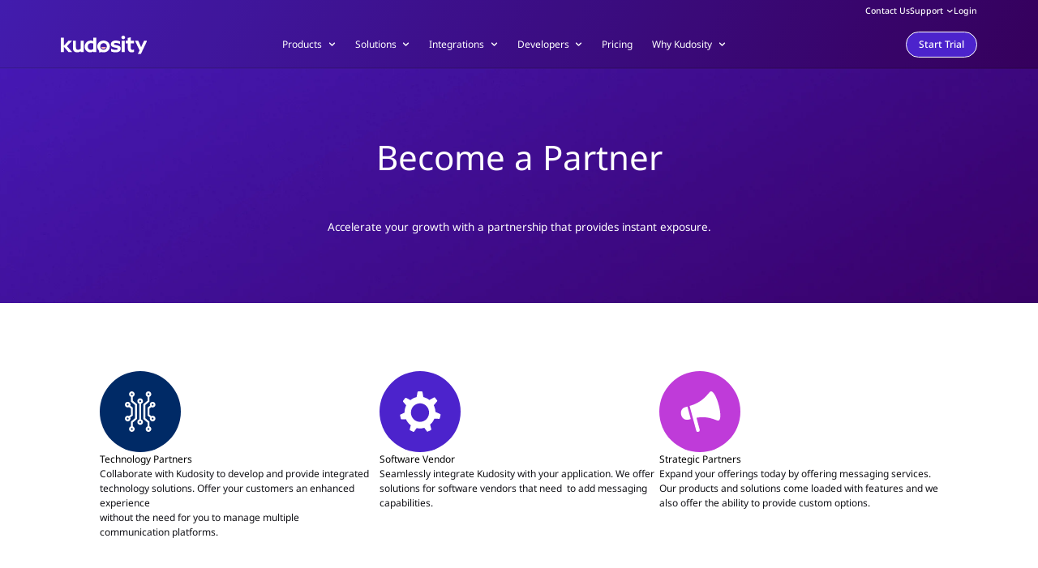

--- FILE ---
content_type: text/html; charset=UTF-8
request_url: https://kudosity.com/become-a-partner
body_size: 12327
content:
<!DOCTYPE html><html  lang="en"><head><meta charset="utf-8"><meta name="viewport" content="width=device-width, initial-scale=1.0"><style id="nuxt-ui-colors">:root {
--color-primary-50: 243 243 255;
--color-primary-100: 234 233 254;
--color-primary-200: 215 214 254;
--color-primary-300: 185 181 253;
--color-primary-400: 150 138 251;
--color-primary-500: 116 91 247;
--color-primary-600: 97 57 238;
--color-primary-700: 76 35 204;
--color-primary-800: 69 32 183;
--color-primary-900: 58 28 150;
--color-primary-950: 33 16 101;
--color-primary-DEFAULT: var(--color-primary-500);

--color-gray-50: 249 250 251;
--color-gray-100: 243 244 246;
--color-gray-200: 229 231 235;
--color-gray-300: 209 213 219;
--color-gray-400: 156 163 175;
--color-gray-500: 107 114 128;
--color-gray-600: 75 85 99;
--color-gray-700: 55 65 81;
--color-gray-800: 31 41 55;
--color-gray-900: 17 24 39;
--color-gray-950: 3 7 18;
}

.dark {
  --color-primary-DEFAULT: var(--color-primary-400);
}
</style><script type="importmap">{"imports":{"#entry":"/_nuxt/MCHrKQor.js"}}</script><title>Become A Partner with Kudosity</title><link rel="preconnect" href="https://www.gstatic.com" crossorigin="anonymous"><link rel="preconnect" href="https://www.google.com" crossorigin="anonymous"><link rel="preconnect" href="https://a-us.storyblok.com"><link rel="stylesheet" href="/_nuxt/entry.CqD0Km5Q.css" crossorigin><link rel="stylesheet" href="/_nuxt/HeroCentered.DvoaJaZk.css" crossorigin><link rel="stylesheet" href="/_nuxt/FeatureRow.DPVGTai_.css" crossorigin><link rel="stylesheet" href="/_nuxt/FeatureTitleCards.DkhPdqe3.css" crossorigin><link rel="stylesheet" href="/_nuxt/FormRequest.DhQXqk-t.css" crossorigin><link rel="stylesheet" href="/_nuxt/TitleAccordion.MBuUo6wi.css" crossorigin><style>:where(.i-heroicons\:magnifying-glass-16-solid){display:inline-block;width:1em;height:1em;background-color:currentColor;-webkit-mask-image:var(--svg);mask-image:var(--svg);-webkit-mask-repeat:no-repeat;mask-repeat:no-repeat;-webkit-mask-size:100% 100%;mask-size:100% 100%;--svg:url("data:image/svg+xml,%3Csvg xmlns='http://www.w3.org/2000/svg' viewBox='0 0 16 16' width='16' height='16'%3E%3Cpath fill='black' fill-rule='evenodd' d='M9.965 11.026a5 5 0 1 1 1.06-1.06l2.755 2.754a.75.75 0 1 1-1.06 1.06zM10.5 7a3.5 3.5 0 1 1-7 0a3.5 3.5 0 0 1 7 0' clip-rule='evenodd'/%3E%3C/svg%3E")}</style><link rel="preload" as="font" type="font/woff2" href="/fonts/NotoSans-Regular.woff2" crossorigin="anonymous"><link rel="preload" as="image" fetchpriority="high" href="https://a-us.storyblok.com/f/1001817/2880x738/0b9c12f985/hero-bg.png/m/"><link rel="preload" as="fetch" crossorigin="anonymous" href="/become-a-partner/_payload.json?1f5fec0b-522a-4c88-893e-1923d2b9e279"><link rel="modulepreload" as="script" crossorigin href="/_nuxt/MCHrKQor.js"><link rel="modulepreload" as="script" crossorigin href="/_nuxt/C8aY_KHp.js"><link rel="modulepreload" as="script" crossorigin href="/_nuxt/Dl2D3_AT.js"><link rel="modulepreload" as="script" crossorigin href="/_nuxt/Dvjoxb9a.js"><link rel="modulepreload" as="script" crossorigin href="/_nuxt/Cau1-hOP.js"><link rel="modulepreload" as="script" crossorigin href="/_nuxt/DTpK8CrT.js"><link rel="modulepreload" as="script" crossorigin href="/_nuxt/DiwKfY4t.js"><link rel="modulepreload" as="script" crossorigin href="/_nuxt/D6qrPmXM.js"><link rel="modulepreload" as="script" crossorigin href="/_nuxt/CeiNlx0F.js"><link rel="modulepreload" as="script" crossorigin href="/_nuxt/CadOP6_B.js"><link rel="modulepreload" as="script" crossorigin href="/_nuxt/DTy9ugMz.js"><link rel="modulepreload" as="script" crossorigin href="/_nuxt/DhytOtMY.js"><link rel="modulepreload" as="script" crossorigin href="/_nuxt/_M6HbPiD.js"><link rel="modulepreload" as="script" crossorigin href="/_nuxt/DzTWYl1e.js"><link rel="modulepreload" as="script" crossorigin href="/_nuxt/D3gMFSUR.js"><link rel="modulepreload" as="script" crossorigin href="/_nuxt/6iH7KWdk.js"><link rel="modulepreload" as="script" crossorigin href="/_nuxt/moW2-iex.js"><link rel="modulepreload" as="script" crossorigin href="/_nuxt/BOtCU-Ju.js"><link rel="modulepreload" as="script" crossorigin href="/_nuxt/C_HnU7jN.js"><link rel="modulepreload" as="script" crossorigin href="/_nuxt/BNyENKsY.js"><link rel="modulepreload" as="script" crossorigin href="/_nuxt/B8ZUB4UV.js"><link rel="modulepreload" as="script" crossorigin href="/_nuxt/CjqRDa55.js"><link rel="modulepreload" as="script" crossorigin href="/_nuxt/C3CXVVtx.js"><link rel="modulepreload" as="script" crossorigin href="/_nuxt/DFISaVmZ.js"><link rel="modulepreload" as="script" crossorigin href="/_nuxt/Xajb4Eqm.js"><link rel="modulepreload" as="script" crossorigin href="/_nuxt/CmlqDlEZ.js"><link rel="modulepreload" as="script" crossorigin href="/_nuxt/C9W14BaN.js"><link rel="modulepreload" as="script" crossorigin href="/_nuxt/CeOCCbsA.js"><link rel="modulepreload" as="script" crossorigin href="/_nuxt/CaF_ZKkf.js"><link rel="modulepreload" as="script" crossorigin href="/_nuxt/CUOAeDO1.js"><link rel="modulepreload" as="script" crossorigin href="/_nuxt/BE_LA_y8.js"><link rel="modulepreload" as="script" crossorigin href="/_nuxt/DkaBf2zf.js"><link rel="modulepreload" as="script" crossorigin href="/_nuxt/BjACQ3RQ.js"><link rel="preload" as="fetch" fetchpriority="low" crossorigin="anonymous" href="/_nuxt/builds/meta/1f5fec0b-522a-4c88-893e-1923d2b9e279.json"><link rel="dns-prefetch" href="https://a-us.storyblok.com"><link rel="prefetch" as="script" crossorigin href="/_nuxt/UeE8xOM0.js"><link rel="prefetch" as="script" crossorigin href="/_nuxt/BYWbzzzE.js"><link rel="prefetch" as="script" crossorigin href="/_nuxt/aKti7njW.js"><link rel="prefetch" as="script" crossorigin href="/_nuxt/Xjw3ndKH.js"><link rel="prefetch" as="script" crossorigin href="/_nuxt/C_jYfrYe.js"><link rel="prefetch" as="script" crossorigin href="/_nuxt/hVR8yaIR.js"><link rel="prefetch" as="script" crossorigin href="/_nuxt/Dbn4wFV5.js"><link rel="prefetch" as="script" crossorigin href="/_nuxt/Y0Cn4cEe.js"><link rel="mask-icon" sizes="57x57" href="/favicon/safari-pinned-tab.svg"><link rel="shortcut icon" media="(prefers-color-scheme: light)" href="/favicon/favicon.ico"><link rel="apple-touch-icon" sizes="57x57" href="/favicon/apple-icon-57x57.png"><link rel="apple-touch-icon" sizes="60x60" href="/favicon/apple-icon-60x60.png"><link rel="apple-touch-icon" sizes="72x72" href="/favicon/apple-icon-72x72.png"><link rel="apple-touch-icon" sizes="76x76" href="/favicon/apple-icon-76x76.png"><link rel="apple-touch-icon" sizes="114x114" href="/favicon/apple-icon-114x114.png"><link rel="apple-touch-icon" sizes="120x120" href="/favicon/apple-icon-120x120.png"><link rel="apple-touch-icon" sizes="144x144" href="/favicon/apple-icon-144x144.png"><link rel="apple-touch-icon" sizes="152x152" href="/favicon/apple-icon-152x152.png"><link rel="icon" type="image/png" sizes="192x192" href="/favicon/android-icon-192x192.png"><link rel="icon" type="image/png" sizes="32x32" href="/favicon/favicon-32x32.png"><link rel="icon" type="image/png" sizes="96x96" href="/favicon/favicon-96x96.png"><link rel="icon" type="image/png" sizes="16x16" href="/favicon/favicon-16x16.png"><link rel="icon" type="image/svg+xml" href="/favicon/favicon.svg"><link rel="alternate icon" type="image/png" sizes="32x32" href="/favicon/favicon-32x32.png"><link rel="alternate icon" type="image/png" media="(prefers-color-scheme: dark)" href="/favicon/favicon-dark.png"><link rel="icon" type="image/svg+xml" media="(prefers-color-scheme: dark)" href="/favicon/favicon-dark.svg"><link rel="shortcut icon" type="image/x-icon" media="(prefers-color-scheme: dark)" href="/favicon/favicon-dark.ico"><link rel="manifest" href="/favicon/site.webmanifest"><meta name="description" content="Join our partner program and grow with us. Discover the benefits of partnering with Kudosity to deliver powerful SMS solutions and expand your business opportunities."><meta name="application-name" content="Kudosity"><meta name="color-scheme" content="light only"><meta name="msapplication-TileColor" content="#ffffff"><meta name="msapplication-TileImage" content="/favicon/ms-icon-144x144.png"><meta name="msapplication-config" content="/favicon/browserconfig.xml"><meta name="theme-color" content="#4c23cc"><meta property="og:type" content="website"><meta name="robots" content="index, follow, max-image-preview:large, max-snippet:-1, max-video-preview:-1"><meta property="og:title" content="Become A Partner with Kudosity "><meta property="og:description" content="Join our partner program and grow with us. Discover the benefits of partnering with Kudosity to deliver powerful SMS solutions and expand your business opportunities."><meta property="og:image" content="https://kudosity.com/kudosity-social.jpg"><meta property="twitter:title" content="Become A Partner with Kudosity "><meta property="twitter:description" content="Join our partner program and grow with us. Discover the benefits of partnering with Kudosity to deliver powerful SMS solutions and expand your business opportunities."><meta property="twitter:image" content="https://kudosity.com/kudosity-social.jpg"><meta name="twitter:card" content="summary_large_image"><meta property="article:modified_time" content="2024-09-24T04:11:18.208Z"><meta name="title" content="Become A Partner with Kudosity "><meta property="og_title" content="Become A Partner with Kudosity "><meta property="twitter_image" content="https://kudosity.com/kudosity-social.jpg"><meta property="twitter_title" content="Become A Partner with Kudosity "><meta property="og_description" content="Join our partner program and grow with us. Discover the benefits of partnering with Kudosity to deliver powerful SMS solutions and expand your business opportunities."><meta property="twitter_description" content="Join our partner program and grow with us. Discover the benefits of partnering with Kudosity to deliver powerful SMS solutions and expand your business opportunities."><meta property="story-space" content="1001817"><meta property="story-id" content="6298032"><link rel="canonical" href="https://kudosity.com/become-a-partner"><script type="module" src="/_nuxt/MCHrKQor.js" crossorigin></script><meta property="og:url" content="https://kudosity.com/become-a-partner"><meta property="og:site_name" content="Kudosity"><meta name="csrf-token" content="l+KJzreXUhJKXbr2BzSqNQ==:2ZJQwMt/hd6XMpFHml/gSnEd2kjpEFklBhnODrwg+u6udGFq1Tg6+fIWzrF4sSH9"><script>"use strict";(()=>{const t=window,e=document.documentElement,c=["dark","light"],n=getStorageValue("localStorage","nuxt-color-mode")||"light";let i=n==="system"?u():n;const r=e.getAttribute("data-color-mode-forced");r&&(i=r),l(i),t["__NUXT_COLOR_MODE__"]={preference:n,value:i,getColorScheme:u,addColorScheme:l,removeColorScheme:d};function l(o){const s=""+o+"",a="";e.classList?e.classList.add(s):e.className+=" "+s,a&&e.setAttribute("data-"+a,o)}function d(o){const s=""+o+"",a="";e.classList?e.classList.remove(s):e.className=e.className.replace(new RegExp(s,"g"),""),a&&e.removeAttribute("data-"+a)}function f(o){return t.matchMedia("(prefers-color-scheme"+o+")")}function u(){if(t.matchMedia&&f("").media!=="not all"){for(const o of c)if(f(":"+o).matches)return o}return"light"}})();function getStorageValue(t,e){switch(t){case"localStorage":return window.localStorage.getItem(e);case"sessionStorage":return window.sessionStorage.getItem(e);case"cookie":return getCookie(e);default:return null}}function getCookie(t){const c=("; "+window.document.cookie).split("; "+t+"=");if(c.length===2)return c.pop()?.split(";").shift()}</script><meta name="google-site-verification" content="plG4xmfM7QirV22LJrOfIwgfDqCAfu19vbtlcbOCG70" /><meta name="algolia-site-verification"  content="7116B306E0BF82DC" /></head><body><div id="__nuxt"><main class="layout--default"><div class="nuxt-loading-indicator" style="position:fixed;top:0;right:0;left:0;pointer-events:none;width:auto;height:3px;opacity:0;background:#bf3bd9;background-size:0% auto;transform:scaleX(0%);transform-origin:left;transition:transform 0.1s, height 0.4s, opacity 0.4s;z-index:999999;"></div><!--[--><div></div><div><header data-theme="dark" data-mobile="false" class="" data-sticky="false"><div class="container container--fluid header-submenu-container"><div class="container container--bleed"><div class="row header-submenu-row"><div class="header-submenu-left"><div class="auth-nav header-submenu-item"><!----></div></div><div class="header-submenu-middle"><!----></div><div class="header-submenu"><!--[--><div class="header-submenu-item"><a href="/contact-us" class="header-submenu-link">Contact Us</a><!----></div><div class="header-submenu-item is-parent"><a href="https://help.kudosity.com" class="header-submenu-link">Support</a><div class="menu-box"><!--[--><a class="menu-box-link" href="https://help.kudosity.com/s/submit-ticket" target="_blank"><div class="menu-box-label">Submit a Ticket</div></a><a class="menu-box-link" href="#live-chat"><div class="menu-box-label">Chat with us 24/7</div></a><a class="menu-box-link" href="https://status.burstsms.com" target="_blank"><div class="menu-box-label">Platform Status</div></a><a class="menu-box-link" href="https://help.kudosity.com" target="_blank"><div class="menu-box-label">Support Portal</div></a><a class="menu-box-link" href="https://developers.kudosity.com" target="_blank"><div class="menu-box-label">Developer Portal</div></a><!--]--></div></div><div class="header-submenu-item"><a href="https://kudosity.transmitsms.com/login" class="header-submenu-link">Login</a><!----></div><!--]--></div></div></div></div><nav nav-header role="navigation"><div class="container container--bleed"><div class="row row--full"><div class="brand"><a href="/" class="brand-link" title="Kudosity"><img onerror="this.setAttribute(&#39;data-error&#39;, 1)" width="218" height="48" alt="Kudosity Logo" data-nuxt-img srcset="https://a-us.storyblok.com/f/1001817/218x48/6e4aa31d6c/kudosity.svg 1x, https://a-us.storyblok.com/f/1001817/218x48/6e4aa31d6c/kudosity.svg 2x" class="brand-logo" src="https://a-us.storyblok.com/f/1001817/218x48/6e4aa31d6c/kudosity.svg"></a></div><div class="menu"><div class="menu-items"><!--[--><div class="menu-item is-parent" menu-item data-id="0"><a href="/products" class="menu-link">Products</a><!----></div><div class="menu-item is-parent" menu-item data-id="1"><a href="/solutions" class="menu-link">Solutions</a><!----></div><div class="menu-item is-parent" menu-item data-id="2"><a href="/integrations" class="menu-link">Integrations</a><!----></div><div class="menu-item is-parent" menu-item data-id="3"><a href="/developers" class="menu-link">Developers</a><!----></div><div class="menu-item" menu-item data-id="4"><a href="/pricing" class="menu-link">Pricing</a><!----></div><div class="menu-item is-parent" menu-item data-id="5"><a href="/why-kudosity" class="menu-link">Why Kudosity</a><!----></div><!--]--><div class="menu-item menu-search"><div class="flex"><!--[--><a class="menu-item-link text-white flex items-center" href="/search" role="button" aria-label="Open Search" title="Open Search"><span class="iconify i-heroicons:magnifying-glass-16-solid w-5 h-5" aria-hidden="true" style=""></span></a><!--]--><!----></div><!----></div></div></div><div class="cta"><!--[--><a href="/trial" class="btn btn-primary" aria-label="Start Trial" role="button">Start Trial <!----></a><!--]--><button class="navbar-toggler" type="button" aria-label="Toggle navigation"></button></div></div></div></nav><nav nav-mobile data-open="false"><ul class="nav-mobile"><!--[--><li><!--[--><div class="nav-link nav-parent"><a href="/products">Products</a></div><div class="nav-items" style="display:none;"><!--[--><!--[--><!--[--><!--[--><a class="nav-submenu-label" href="/">Messaging</a><!----><!--]--><!--[--><a class="nav-submenu-label" href="/">Engagement</a><!----><!--]--><!--]--><!--]--><!--[--><!--[--><!--[--><a class="nav-submenu-label" href="/">Features</a><!----><!--]--><!--]--><!--]--><!--[--><!--[--><!--[--><a class="nav-submenu-label" href="/">Connectivity</a><!----><!--]--><!--]--><!--]--><!--[--><!--[--><!--]--><!--]--><!--]--></div><!--]--></li><li><!--[--><div class="nav-link nav-parent"><a href="/solutions">Solutions</a></div><div class="nav-items" style="display:none;"><!--[--><!--[--><!--[--><!--[--><a class="nav-submenu-label" href="/industries">Industries</a><!----><!--]--><!--]--><!--]--><!--[--><!--[--><!--[--><a class="nav-submenu-label" href="/use-cases-sms">Use Cases</a><!----><!--]--><!--]--><!--]--><!--[--><!--[--><!--[--><a class="nav-submenu-label" href="/">Developers</a><!----><!--]--><!--]--><!--]--><!--[--><!--[--><!--]--><!--]--><!--]--></div><!--]--></li><li><!--[--><div class="nav-link nav-parent"><a href="/integrations">Integrations</a></div><div class="nav-items" style="display:none;"><!--[--><!--[--><!--[--><!--[--><a class="nav-submenu-label" href="/">Direct</a><!----><!--]--><!--]--><!--]--><!--[--><!--[--><!--[--><a class="nav-submenu-label" href="/">Connectors</a><!----><!--]--><!--]--><!--]--><!--[--><!--[--><!--[--><a class="nav-submenu-label" href="/">Partners</a><!----><!--]--><!--]--><!--]--><!--[--><!--[--><!--]--><!--]--><!--]--></div><!--]--></li><li><!--[--><div class="nav-link nav-parent"><a href="/developers">Developers</a></div><div class="nav-items" style="display:none;"><!--[--><!--[--><!--[--><!--[--><a class="nav-submenu-label" href="/">Documentation</a><!----><!--]--><!--]--><!--]--><!--[--><!--[--><!--[--><a class="nav-submenu-label" href="/">Connectivity</a><!----><!--]--><!--]--><!--]--><!--[--><!--[--><!--[--><a class="nav-submenu-label" href="/">Tools</a><!----><!--]--><!--]--><!--]--><!--[--><!--[--><!--]--><!--]--><!--]--></div><!--]--></li><li><a href="/pricing" class="nav-link">Pricing</a></li><li><!--[--><div class="nav-link nav-parent"><a href="/why-kudosity">Why Kudosity</a></div><div class="nav-items" style="display:none;"><!--[--><!--[--><!--[--><!--[--><a class="nav-submenu-label" href="/">Company</a><!----><!--]--><!--]--><!--]--><!--[--><!--[--><!--[--><a class="nav-submenu-label" href="/resources">Resources</a><!----><!--]--><!--]--><!--]--><!--[--><!--[--><!--[--><a class="nav-submenu-label" href="/why-kudosity">Why Kudosity</a><!----><!--]--><!--]--><!--]--><!--[--><!--[--><!--]--><!--]--><!--]--></div><!--]--></li><li><!--[--><div class="nav-link nav-parent"><a href="https://help.kudosity.com">Support</a></div><div class="nav-items" style="display:none;"><!--[--><!--[--><!--[--><!--[--><a class="nav-submenu-label" href="/">Support Links</a><!----><!--]--><!--]--><!--]--><!--]--></div><!--]--></li><li><a href="https://kudosity.transmitsms.com/login" class="nav-link">Login</a></li><!--]--></ul><div class="nav-mobile-cta"><!--[--><a href="/trial" class="btn btn-primary" aria-label="Start Trial" role="button">Start Trial <!----></a><!--]--><a href="/contact-us" class="btn btn-link-dark" aria-label="Contact Us" role="button">Contact Us <!----></a></div></nav></header><!--[--><article data-page="become-a-partner" data-redirecting="false" data-theme="light"><!--[--><!--[--><section hero-centered style="background-image:url(https://a-us.storyblok.com/f/1001817/2880x738/0b9c12f985/hero-bg.png/m/);" class="section-style--"><div class="container"><div class="section-row"><div class="section-content"><!----><h1 class="section-title"><p>Become a Partner</p></h1><div class="section-description"><p>Accelerate your growth with a partnership that provides instant exposure.</p></div><!----><!----></div></div></div><!----></section><section feature-row data-spacing="open"><div class="container"><div class="row"><!--[--><div feature-icon><div class="feature-image"><img onerror="this.setAttribute(&#39;data-error&#39;, 1)" alt="Feature Icon " loading="lazy" data-nuxt-img srcset="https://a-us.storyblok.com/f/1001817/100x100/a0ed276503/icon-technology.svg 1x" src="https://a-us.storyblok.com/f/1001817/100x100/a0ed276503/icon-technology.svg"></div><div class="feature-content"><h3 class="feature-title">Technology Partners</h3><div class="feature-description"><!--[--><p><span style="color: rgb(18, 18, 23)">Collaborate with Kudosity to develop and provide integrated technology </span><span style="color: rgb(18, 18, 23)"><a href="/solutions/" class="">solutions</a></span><span style="color: rgb(18, 18, 23)">.  Offer your customers an enhanced experience </span><!--[--> <br><!--]--><span style="color: rgb(18, 18, 23)">without the need  for you to manage multiple </span><!--[--> <br><!--]--><span style="color: rgb(18, 18, 23)">communication platforms.  </span></p><!--]--></div></div></div><div feature-icon><div class="feature-image"><img onerror="this.setAttribute(&#39;data-error&#39;, 1)" alt="Feature Icon " loading="lazy" data-nuxt-img srcset="https://a-us.storyblok.com/f/1001817/100x100/33abaf5e52/icon-integration.svg 1x" src="https://a-us.storyblok.com/f/1001817/100x100/33abaf5e52/icon-integration.svg"></div><div class="feature-content"><h3 class="feature-title">Software Vendor</h3><div class="feature-description"><!--[--><p><span style="color: rgb(18, 18, 23)">Seamlessly integrate Kudosity with your application. We offer </span><span style="color: rgb(18, 18, 23)"><a href="/solutions/" class="">solutions</a></span><span style="color: rgb(18, 18, 23)"> for software vendors that need  to add messaging capabilities.</span></p><!--]--></div></div></div><div feature-icon><div class="feature-image"><img onerror="this.setAttribute(&#39;data-error&#39;, 1)" alt="Feature Icon " loading="lazy" data-nuxt-img srcset="https://a-us.storyblok.com/f/1001817/100x100/0683fb40c3/icon-agency.svg 1x" src="https://a-us.storyblok.com/f/1001817/100x100/0683fb40c3/icon-agency.svg"></div><div class="feature-content"><h3 class="feature-title">Strategic Partners</h3><div class="feature-description"><!--[--><p><span style="color: rgb(18, 18, 23)">Expand your offerings today by offering messaging services. Our </span><span style="color: rgb(18, 18, 23)"><a href="/products/" class="">products </a></span><span style="color: rgb(18, 18, 23)">and </span><span style="color: rgb(18, 18, 23)"><a href="/solutions/" class="">solutions </a></span><span style="color: rgb(18, 18, 23)">come loaded with features and we also offer the ability to provide custom options. </span></p><!--]--></div></div></div><!--]--></div></div></section><section id="45bf592c-424e-4e01-b61f-c8df7a6c83a2" feature-title-cards data-style="default" data-spacing="white"><div class="container"><div class="row"><!----><h2 class="section-title"><!--[--><p>Why <strong>partner with us?</strong></p><!--]--></h2><div class="section-description"><!--[--><p><span style="color: rgb(18, 18, 23)">Kudosity’s one of the fastest growing global message platforms. </span><!--[--> <br><!--]--><span style="color: rgb(18, 18, 23)">We’ve helped businesses start billions of conversations with their customers. </span><!--[--> <br><!--]--><span style="color: rgb(18, 18, 23)">We’re currently on another consecutive record year, and will not be slowing down.</span></p><p><span style="color: rgb(18, 18, 23)">Let’s grow together.</span></p><!--]--></div></div><div class="row"><div class="section-cards"><!--[--><div feature class="feature-card" data-style="card" data-spacing="default"><!--[--><h3 class="feature-title"><p>24/7 Dedicated Support</p></h3><div class="feature-description"><div><p><span style="color: rgb(18, 18, 23)">All partners will receive a Dedicated Account Manager.</span></p></div></div><img onerror="this.setAttribute(&#39;data-error&#39;, 1)" width="71" height="73" alt="Feature Icon " loading="lazy" data-nuxt-img srcset="https://a-us.storyblok.com/f/1001817/71x73/f557506023/home-icon-247-support.svg 1x" class="feature-icon" src="https://a-us.storyblok.com/f/1001817/71x73/f557506023/home-icon-247-support.svg"><!----><!--]--></div><div feature class="feature-card" data-style="card" data-spacing="default"><!--[--><h3 class="feature-title"><p>15+ Years of Innovation</p></h3><div class="feature-description"><div><p><span style="color: rgb(18, 18, 23)">You’ll be partnering with a proven </span><span style="color: rgb(18, 18, 23)"><a uuid="0032b923-d2d3-42cb-9dce-e65d24150d0a" target="_self" href="/products/messaging/sms">SMS platform</a></span><span style="color: rgb(18, 18, 23)"> founded in 2008.</span></p></div></div><img onerror="this.setAttribute(&#39;data-error&#39;, 1)" width="60" height="84" alt="Feature Icon " loading="lazy" data-nuxt-img srcset="https://a-us.storyblok.com/f/1001817/60x84/58047ee45d/home-icon-award-winning-solution.svg 1x" class="feature-icon" src="https://a-us.storyblok.com/f/1001817/60x84/58047ee45d/home-icon-award-winning-solution.svg"><!----><!--]--></div><div feature class="feature-card" data-style="card" data-spacing="default"><!--[--><h3 class="feature-title"><p>7,000+ Integrations</p></h3><div class="feature-description"><div><p><span style="color: rgb(18, 18, 23)"><a uuid="bb96f42b-e85b-4a4d-aa8d-817d1419e802" target="_self" href="/integrations/">Integrations</a></span><span style="color: rgb(18, 18, 23)"> with Zapier, Bubble, Salesforce, Responsys, Eloqua, and more.</span></p></div></div><img onerror="this.setAttribute(&#39;data-error&#39;, 1)" width="80" height="80" alt="Feature Icon " loading="lazy" data-nuxt-img srcset="https://a-us.storyblok.com/f/1001817/80x80/48a1fdfe8e/solutionpg-events-integration-icon.svg 1x" class="feature-icon" src="https://a-us.storyblok.com/f/1001817/80x80/48a1fdfe8e/solutionpg-events-integration-icon.svg"><!----><!--]--></div><!--]--></div></div><!----></div></section><section id="form" form-request><div class="container"><div class="section-wrapper"><div class="section-content"><h2 class="section-title"><p>Partnership enquiries</p></h2><div class="section-description"><p>Let’s grow together</p></div></div><div class="section-form"><!--[--><span></span><!--]--></div></div></div></section><section title-accordion data-spacing="boxed"><div class="container"><div class="row"><div class="section-content"><div class="section-header">Partner</div><h2 class="section-title"><p>Frequently asked questions</p></h2><!----></div><div class="section-accordion"><div class="accordion-card"><!--[--><div accordion-item class="open"><div class="accordion-header"><!----><h3 class="accordion-title">Who is eligible to become a partner with Kudosity?</h3></div><div class="accordion-body" style="max-height:0px;"><div class="accordion-content"><!--[--><p><span style="color: rgb(18, 18, 23)">Any business or organisation looking to enhance their product offerings with messaging capabilities are eligible to become partners. This includes Technology Partners, Software Vendors, and Strategic Partners who aim to integrate seamless communication solutions into their existing services.</span></p><!--]--></div></div></div><div accordion-item class=""><div class="accordion-header"><!----><h3 class="accordion-title">How do I apply to become a Kudosity partner?</h3></div><div class="accordion-body" style=""><div class="accordion-content"><!--[--><p><span style="color: rgb(18, 18, 23)">Applying to become a Kudosity partner is easy. Simply fill out the application form above with your business details. Our team will review your application and a Dedicated Account Manager will contact you to guide you through the onboarding process.</span></p><!--]--></div></div></div><div accordion-item class=""><div class="accordion-header"><!----><h3 class="accordion-title">What benefits do partners receive?</h3></div><div class="accordion-body" style=""><div class="accordion-content"><!--[--><p><span style="color: rgb(18, 18, 23)">As a Kudosity partner you&#39;ll not only receive access to our award-winning platform, but also a wide range of benefits, including a Dedicated Account Manager and 24/7 partner support. Allowing partners to enhance their product offerings, improve customer satisfaction and unlock new revenue streams.</span></p><!--]--></div></div></div><div accordion-item class=""><div class="accordion-header"><!----><h3 class="accordion-title">Is there a cost to become a partner?</h3></div><div class="accordion-body" style=""><div class="accordion-content"><!--[--><p>Kudosity offers flexible pricing options for its Partner program based on your specific needs and requirements. To learn more about becoming a partner and discuss pricing options, complete the form above. A Dedicated Account Manager will be in touch to provide a customised quote.</p><!--]--></div></div></div><!--]--></div></div></div></div></section><!--]--><!--]--></article><!--]--><footer data-theme="dark"><div class="container container--bleed"><div class="row row--full"><div class="footer-logo"><a href="/" title="Kudosity Logo"><img onerror="this.setAttribute(&#39;data-error&#39;, 1)" width="218" height="48" alt="Kudosity Logo" loading="lazy" data-nuxt-img srcset="https://a-us.storyblok.com/f/1001817/218x48/6e4aa31d6c/kudosity.svg 1x, https://a-us.storyblok.com/f/1001817/218x48/6e4aa31d6c/kudosity.svg 2x" src="https://a-us.storyblok.com/f/1001817/218x48/6e4aa31d6c/kudosity.svg"></a></div></div><div class="row row--full footer-menu-row"><!--[--><div class="footer-menu-group"><!--[--><div class="footer-menu"><!--[--><div class="footer-menu-label">Highlights</div><!--]--><ul class="footer-menu-list"><!--[--><li class="footer-link"><a href="/products/messaging/sms">SMS</a></li><li class="footer-link"><a href="/products/messaging/mms">MMS</a></li><li class="footer-link"><a href="/products/engagement/conversational-ai">Conversational AI</a></li><li class="footer-link"><a href="/products/connectivity/sms-gateway">SMS Gateway</a></li><li class="footer-link"><a href="/products/connectivity/rest-api">API</a></li><li class="footer-link"><a href="/integrations">Integrations</a></li><li class="footer-link"><a href="/products/connectivity/virtual-mobile-numbers">Numbers</a></li><!--]--></ul></div><!--]--></div><div class="footer-menu-group"><!--[--><div class="footer-menu"><!--[--><a href="/why-kudosity" class="footer-menu-label">Why Kudosity</a><!--]--><ul class="footer-menu-list"><!--[--><li class="footer-link"><a href="/why-kudosity#differentiators">Differentiators</a></li><li class="footer-link"><a href="/why-kudosity#approach">Approach</a></li><li class="footer-link"><a href="/why-kudosity#awards">Awards</a></li><li class="footer-link"><a href="/security">Security</a></li><li class="footer-link"><a href="/trust">Trust Centre</a></li><!--]--></ul></div><div class="footer-menu"><!--[--><a href="/about-us" class="footer-menu-label">About</a><!--]--><ul class="footer-menu-list"><!--[--><li class="footer-link"><a href="/careers">Careers</a></li><li class="footer-link"><a href="/media-and-news">Media &amp; News</a></li><li class="footer-link"><a href="/press-kit">Press Kit</a></li><li class="footer-link"><a href="/contact-us">Contact Us</a></li><!--]--></ul></div><!--]--></div><div class="footer-menu-group"><!--[--><div class="footer-menu"><!--[--><a href="/resources" class="footer-menu-label">Resources</a><!--]--><ul class="footer-menu-list"><!--[--><li class="footer-link"><a href="/resources/articles">Articles</a></li><li class="footer-link"><a href="/resources/events">Events &amp; Webinars</a></li><li class="footer-link"><a href="/resources/customer-stories">Customer Stories</a></li><li class="footer-link"><a href="/resources/templates">Templates</a></li><li class="footer-link"><a href="/resources/whitepapers">Whitepapers</a></li><li class="footer-link"><a href="/resources/guides">Guides</a></li><!--]--></ul></div><!--]--></div><div class="footer-menu-group"><!--[--><div class="footer-menu"><!--[--><a href="https://developers.kudosity.com" class="footer-menu-label" target="_blank">Developer</a><!--]--><ul class="footer-menu-list"><!--[--><li class="footer-link"><a href="https://developers.kudosity.com">Portal</a></li><li class="footer-link"><a href="https://developers.kudosity.com/reference">API Documentation</a></li><li class="footer-link"><a href="https://developers.kudosity.com/docs/getting-started">Developer Guides</a></li><!--]--></ul></div><div class="footer-menu"><!--[--><div class="footer-menu-label">Partners</div><!--]--><ul class="footer-menu-list"><!--[--><li class="footer-link"><a href="/integrations">Integrations</a></li><li class="footer-link"><a href="/become-a-partner">Become a Partner</a></li><!--]--></ul></div><!--]--></div><div class="footer-menu-group"><!--[--><div class="footer-menu"><!--[--><div class="footer-menu-label">Support</div><!--]--><ul class="footer-menu-list"><!--[--><li class="footer-link"><a href="https://help.kudosity.com">Knowledge Base</a></li><li class="footer-link"><a href="https://status.burstsms.com">Platform Status</a></li><!--]--></ul></div><div class="footer-menu"><!--[--><a href="/contact-us" class="footer-menu-label">Contact Us</a><!--]--><ul class="footer-menu-list"><!--[--><li class="footer-link"><a href="https://help.kudosity.com">Support</a></li><li class="footer-link"><a href="/talk-to-an-expert">Sales</a></li><!--]--></ul></div><!--]--></div><!--]--></div><div class="row row-full"><div class="footer-sub"><div class="footer-social-links"><!--[--><a href="https://www.facebook.com/kudosity.co" class="footer-social-link" title="`Kudosity ${link.icon} URL`"><img loading="lazy" src="/icons/icon-facebook-dark.svg" alt="Social Icon facebook" height="24" width="24"></a><a href="https://www.linkedin.com/company/kudosity-co" class="footer-social-link" title="`Kudosity ${link.icon} URL`"><img loading="lazy" src="/icons/icon-linkedin-dark.svg" alt="Social Icon linkedin" height="24" width="24"></a><a href="https://www.youtube.com/@kudosity" class="footer-social-link" title="`Kudosity ${link.icon} URL`"><img loading="lazy" src="/icons/icon-youtube-dark.svg" alt="Social Icon youtube" height="24" width="24"></a><!--]--></div><div class="footer-copyright">© 2026 Kudosity. All rights reserved.</div><div class="footer-submenu"><!--[--><a href="/legal" class="footer-submenu-link">Legal</a><a href="/legal/privacy-policy" class="footer-submenu-link">Privacy Policy</a><a href="/legal/terms-and-conditions" class="footer-submenu-link">Terms and Conditions</a><!--]--></div></div></div></div></footer></div><!--]--><div></div></main></div><div id="teleports"></div><script type="application/ld+json" data-nuxt-schema-org="true" data-hid="schema-org-graph">{"@context":"https://schema.org","@graph":[{"@id":"https://kudosity.com/#website","@type":"WebSite","inLanguage":"en","name":"Kudosity","url":"https://kudosity.com/","potentialAction":[{"@type":"SearchAction","target":{"@type":"EntryPoint","urlTemplate":"https://kudosity.com/search?q={search_term_string}"},"query-input":{"@type":"PropertyValueSpecification","valueRequired":true,"valueName":"search_term_string"}}],"publisher":{"@id":"https://kudosity.com/#identity"}},{"@id":"https://kudosity.com/become-a-partner#webpage","description":"Join our partner program and grow with us. Discover the benefits of partnering with Kudosity to deliver powerful SMS solutions and expand your business opportunities.","name":"Become A Partner with Kudosity ","url":"https://kudosity.com/become-a-partner","@type":["WebPage","FAQPage"],"about":{"@id":"https://kudosity.com/#identity"},"isPartOf":{"@id":"https://kudosity.com/#website"},"mainEntity":[{"@id":"https://kudosity.com/become-a-partner#/schema/question/739900d"},{"@id":"https://kudosity.com/become-a-partner#/schema/question/78386a1"},{"@id":"https://kudosity.com/become-a-partner#/schema/question/33cc2ab"},{"@id":"https://kudosity.com/become-a-partner#/schema/question/a0348d"}],"potentialAction":[{"@type":"ReadAction","target":["https://kudosity.com/become-a-partner"]}],"primaryImageOfPage":{"@id":"https://kudosity.com/#logo"}},{"@context":"https://schema.org","@id":"https://kudosity.com/#identity","alternateName":"Kudosity","name":"kudosity.com","telephone":"+61 1300 012 014","url":"https://kudosity.com/","@type":["Organization","LocalBusiness"],"address":{"@type":"PostalAddress","streetAddress":"Level 10, 60 Carrington Street","addressLocality":"Sydney","addressRegion":"NSW","postalCode":"2000","addressCountry":"AU"},"image":{"@id":"https://kudosity.com/#/schema/image/72671cd"},"openingHoursSpecification":{"@type":"OpeningHoursSpecification","opens":"00:00","closes":"23:59","dayOfWeek":["Monday","Tuesday","Wednesday","Thursday","Friday","Saturday","Sunday"]},"sameAs":["https://www.facebook.com/kudosity.co","https://www.linkedin.com/company/kudosity-co/","https://www.youtube.com/@kudosity"]},{"@id":"https://kudosity.com/become-a-partner#/schema/question/739900d","@type":"Question","inLanguage":"en","name":"Who is eligible to become a partner with Kudosity?","acceptedAnswer":{"@type":"Answer","text":"Any business or organisation looking to enhance their product offerings with messaging capabilities are eligible to become partners. This includes Technology Partners, Software Vendors, and Strategic Partners who aim to integrate seamless communication solutions into their existing services."}},{"@id":"https://kudosity.com/become-a-partner#/schema/question/78386a1","@type":"Question","inLanguage":"en","name":"How do I apply to become a Kudosity partner?","acceptedAnswer":{"@type":"Answer","text":"Applying to become a Kudosity partner is easy. Simply fill out the application form above with your business details. Our team will review your application and a Dedicated Account Manager will contact you to guide you through the onboarding process."}},{"@id":"https://kudosity.com/become-a-partner#/schema/question/33cc2ab","@type":"Question","inLanguage":"en","name":"What benefits do partners receive?","acceptedAnswer":{"@type":"Answer","text":"As a Kudosity partner you&#039;ll not only receive access to our award-winning platform, but also a wide range of benefits, including a Dedicated Account Manager and 24/7 partner support. Allowing partners to enhance their product offerings, improve customer satisfaction and unlock new revenue streams."}},{"@id":"https://kudosity.com/become-a-partner#/schema/question/a0348d","@type":"Question","inLanguage":"en","name":"Is there a cost to become a partner?","acceptedAnswer":{"@type":"Answer","text":"Kudosity offers flexible pricing options for its Partner program based on your specific needs and requirements. To learn more about becoming a partner and discuss pricing options, complete the form above. A Dedicated Account Manager will be in touch to provide a customised quote."}},{"@id":"https://kudosity.com/#/schema/image/72671cd","@type":"ImageObject","contentUrl":"https://a-us.storyblok.com/f/1001817/218x48/6e4aa31d6c/kudosity.svg","inLanguage":"en","url":"https://a-us.storyblok.com/f/1001817/218x48/6e4aa31d6c/kudosity.svg"},{"@id":"https://kudosity.com/#logo","@type":"ImageObject","caption":"kudosity.com","contentUrl":"https://kudosity.com/kudosity-social.jpg","inLanguage":"en","url":"https://kudosity.com/kudosity-social.jpg"},{"@id":"https://kudosity.com/#organization","@type":"Organization","logo":"https://kudosity.com/kudosity-social.jpg","name":"kudosity.com","url":"https://kudosity.com/","address":{"@type":"PostalAddress","streetAddress":"Level 10, 60 Carrington Street","addressLocality":"Sydney","addressRegion":"NSW","postalCode":"2000","addressCountry":"AU"},"sameAs":["https://www.facebook.com/kudosity.co","https://www.linkedin.com/company/kudosity-co/","https://www.youtube.com/@kudosity"]}]}</script><script type="application/json" data-nuxt-data="nuxt-app" data-ssr="true" id="__NUXT_DATA__" data-src="/become-a-partner/_payload.json?1f5fec0b-522a-4c88-893e-1923d2b9e279">[{"state":1,"once":15,"_errors":16,"serverRendered":5,"path":18,"pinia":19,"prerenderedAt":412},["Reactive",2],{"$scolor-mode":3,"$snuxt-seo-utils:routeRules":7,"$sis-early-access-user":6,"$ssite-config":8},{"preference":4,"value":4,"unknown":5,"forced":6},"light",true,false,{"head":-1,"seoMeta":-1},{"_priority":9,"credits":6,"discoverImages":6,"env":12,"indexable":5,"name":13,"trailingSlash":6,"url":14},{"name":10,"env":11,"url":10,"indexable":10,"trailingSlash":10,"discoverImages":10,"credits":10},-3,0,"production","Kudosity","https://kudosity.com",["Set"],["ShallowReactive",17],{"{\"version\":\"published\"}data/config":-1,"ssofi30000000000":-1},"/become-a-partner",{"page":20,"auth":411},{"page":21},["Ref",22],["Reactive",23],{"name":24,"created_at":25,"published_at":26,"updated_at":27,"id":28,"uuid":29,"content":30,"slug":404,"full_slug":404,"sort_by_date":92,"position":405,"tag_list":406,"is_startpage":6,"parent_id":92,"meta_data":92,"group_id":407,"first_published_at":408,"release_id":92,"lang":409,"path":92,"alternates":410,"default_full_slug":92,"translated_slugs":92},"Become a Partner","2024-05-13T02:57:38.004Z","2024-09-24T04:11:18.208Z","2024-09-24T04:11:18.233Z",6298032,"b16208e8-ebce-465f-ab48-a0c2091847ba",{"seo":31,"_uid":37,"body":38,"Noindex":6,"component":398,"footer_theme":399,"header_theme":399,"seo_keywords":400},{"_uid":32,"title":33,"plugin":34,"og_image":35,"og_title":35,"description":36,"twitter_image":35,"twitter_title":35,"og_description":35,"twitter_description":35},"4ec09cfc-d80d-46fa-9955-350fc2c9c3a9","Become A Partner with Kudosity ","seo_metatags","","Join our partner program and grow with us. Discover the benefits of partnering with Kudosity to deliver powerful SMS solutions and expand your business opportunities.","9f241ca2-1274-46df-b42c-0c53b14d6aaa",[39,62,185,322,338],{"_uid":40,"style":35,"title":41,"buttons":49,"component":50,"background":51,"description":56},"f8e9664c-2798-4dfb-8c61-c9c0846b18c1",{"type":42,"content":43},"doc",[44],{"type":45,"content":46},"paragraph",[47],{"text":24,"type":48},"text",[],"hero-centered",{"id":52,"alt":35,"name":35,"focus":35,"title":35,"source":35,"filename":53,"copyright":35,"fieldtype":54,"meta_data":55,"is_external_url":6},700185,"https://a-us.storyblok.com/f/1001817/2880x738/0b9c12f985/hero-bg.png","asset",{},{"type":42,"content":57},[58],{"type":45,"content":59},[60],{"text":61,"type":48},"Accelerate your growth with a partnership that provides instant exposure.",{"_uid":63,"items":64,"component":184},"c2e8b4ee-de98-40a5-9562-9a894f7f49e4",[65,115,142],{"_uid":66,"image":67,"title":71,"component":72,"description":73},"88a310ad-e8f2-4c99-b703-03d6cc60994b",{"id":68,"alt":35,"name":35,"focus":35,"title":35,"source":35,"filename":69,"copyright":35,"fieldtype":54,"meta_data":70,"is_external_url":6},729417,"https://a-us.storyblok.com/f/1001817/100x100/a0ed276503/icon-technology.svg",{},"Technology Partners","feature-icon",{"type":42,"content":74},[75],{"type":45,"content":76},[77,84,97,102,104,109,110],{"text":78,"type":48,"marks":79},"Collaborate with Kudosity to develop and provide integrated technology ",[80],{"type":81,"attrs":82},"textStyle",{"color":83},"rgb(18, 18, 23)",{"text":85,"type":48,"marks":86},"solutions",[87,95],{"type":88,"attrs":89},"link",{"href":90,"uuid":91,"anchor":92,"target":93,"linktype":94},"/solutions/","92b29ad9-1931-4010-be9a-60d936b0d568",null,"_self","story",{"type":81,"attrs":96},{"color":83},{"text":98,"type":48,"marks":99},".  Offer your customers an enhanced experience ",[100],{"type":81,"attrs":101},{"color":83},{"type":103},"hard_break",{"text":105,"type":48,"marks":106},"without the need  for you to manage multiple ",[107],{"type":81,"attrs":108},{"color":83},{"type":103},{"text":111,"type":48,"marks":112},"communication platforms.  ",[113],{"type":81,"attrs":114},{"color":83},{"_uid":116,"image":117,"title":121,"component":72,"description":122},"5742fc67-9526-4e67-a5ef-71a369d6c665",{"id":118,"alt":35,"name":35,"focus":35,"title":35,"source":35,"filename":119,"copyright":35,"fieldtype":54,"meta_data":120,"is_external_url":6},729416,"https://a-us.storyblok.com/f/1001817/100x100/33abaf5e52/icon-integration.svg",{},"Software Vendor",{"type":42,"content":123},[124],{"type":45,"content":125},[126,131,137],{"text":127,"type":48,"marks":128},"Seamlessly integrate Kudosity with your application. We offer ",[129],{"type":81,"attrs":130},{"color":83},{"text":85,"type":48,"marks":132},[133,135],{"type":88,"attrs":134},{"href":90,"uuid":91,"anchor":92,"target":93,"linktype":94},{"type":81,"attrs":136},{"color":83},{"text":138,"type":48,"marks":139}," for software vendors that need  to add messaging capabilities.",[140],{"type":81,"attrs":141},{"color":83},{"_uid":143,"image":144,"title":148,"component":72,"description":149},"1e814be7-adca-4b1d-b42d-d1ad744e4354",{"id":145,"alt":35,"name":35,"focus":35,"title":35,"source":35,"filename":146,"copyright":35,"fieldtype":54,"meta_data":147,"is_external_url":6},729418,"https://a-us.storyblok.com/f/1001817/100x100/0683fb40c3/icon-agency.svg",{},"Strategic Partners",{"type":42,"content":150},[151],{"type":45,"content":152},[153,158,167,172,179],{"text":154,"type":48,"marks":155},"Expand your offerings today by offering messaging services. Our ",[156],{"type":81,"attrs":157},{"color":83},{"text":159,"type":48,"marks":160},"products ",[161,165],{"type":88,"attrs":162},{"href":163,"uuid":164,"anchor":92,"target":93,"linktype":94},"/products/","4e3ef153-6ed6-49cd-b5a7-0c145603402d",{"type":81,"attrs":166},{"color":83},{"text":168,"type":48,"marks":169},"and ",[170],{"type":81,"attrs":171},{"color":83},{"text":173,"type":48,"marks":174},"solutions ",[175,177],{"type":88,"attrs":176},{"href":90,"uuid":91,"anchor":92,"target":93,"linktype":94},{"type":81,"attrs":178},{"color":83},{"text":180,"type":48,"marks":181},"come loaded with features and we also offer the ability to provide custom options. ",[182],{"type":81,"attrs":183},{"color":83},"feature-row",{"_uid":186,"style":35,"title":187,"features":198,"component":293,"description":294},"45bf592c-424e-4e01-b61f-c8df7a6c83a2",{"type":42,"content":188},[189],{"type":45,"content":190},[191,193],{"text":192,"type":48},"Why ",{"text":194,"type":48,"marks":195},"partner with us?",[196],{"type":197},"bold",[199,224,261],{"_uid":200,"icon":201,"name":35,"image":205,"style":207,"title":208,"spacing":35,"component":214,"description":215},"23c5f06c-afed-4e84-88d2-b85a93fe111e",{"id":202,"alt":35,"name":35,"focus":35,"title":35,"source":35,"filename":203,"copyright":35,"fieldtype":54,"meta_data":204,"is_external_url":6},791573,"https://a-us.storyblok.com/f/1001817/71x73/f557506023/home-icon-247-support.svg",{},{"id":92,"alt":92,"name":35,"focus":92,"title":92,"source":92,"filename":35,"copyright":92,"fieldtype":54,"meta_data":206},{},"card",{"type":42,"content":209},[210],{"type":45,"content":211},[212],{"text":213,"type":48},"24/7 Dedicated Support","feature",{"type":42,"content":216},[217],{"type":45,"content":218},[219],{"text":220,"type":48,"marks":221},"All partners will receive a Dedicated Account Manager.",[222],{"type":81,"attrs":223},{"color":83},{"_uid":225,"icon":226,"name":35,"image":230,"style":207,"title":232,"spacing":35,"component":214,"description":238},"d4aacc5c-9ba2-4da4-8218-ace98e1c6a1b",{"id":227,"alt":35,"name":35,"focus":35,"title":35,"source":35,"filename":228,"copyright":35,"fieldtype":54,"meta_data":229,"is_external_url":6},791570,"https://a-us.storyblok.com/f/1001817/60x84/58047ee45d/home-icon-award-winning-solution.svg",{},{"id":92,"alt":92,"name":35,"focus":92,"title":92,"source":92,"filename":35,"copyright":92,"fieldtype":54,"meta_data":231},{},{"type":42,"content":233},[234],{"type":45,"content":235},[236],{"text":237,"type":48},"15+ Years of Innovation",{"type":42,"content":239},[240],{"type":45,"content":241},[242,247,256],{"text":243,"type":48,"marks":244},"You’ll be partnering with a proven ",[245],{"type":81,"attrs":246},{"color":83},{"text":248,"type":48,"marks":249},"SMS platform",[250,254],{"type":88,"attrs":251},{"href":252,"uuid":253,"anchor":92,"target":93,"linktype":94},"/products/messaging/sms","0032b923-d2d3-42cb-9dce-e65d24150d0a",{"type":81,"attrs":255},{"color":83},{"text":257,"type":48,"marks":258}," founded in 2008.",[259],{"type":81,"attrs":260},{"color":83},{"_uid":262,"icon":263,"name":35,"image":267,"style":207,"title":269,"spacing":35,"component":214,"description":275},"e1af8b7a-4033-40df-a328-244a2de70ca5",{"id":264,"alt":35,"name":35,"focus":35,"title":35,"source":35,"filename":265,"copyright":35,"fieldtype":54,"meta_data":266,"is_external_url":6},794679,"https://a-us.storyblok.com/f/1001817/80x80/48a1fdfe8e/solutionpg-events-integration-icon.svg",{},{"id":92,"alt":92,"name":35,"focus":92,"title":92,"source":92,"filename":35,"copyright":92,"fieldtype":54,"meta_data":268},{},{"type":42,"content":270},[271],{"type":45,"content":272},[273],{"text":274,"type":48},"7,000+ Integrations",{"type":42,"content":276},[277],{"type":45,"content":278},[279,288],{"text":280,"type":48,"marks":281},"Integrations",[282,286],{"type":88,"attrs":283},{"href":284,"uuid":285,"anchor":92,"target":93,"linktype":94},"/integrations/","bb96f42b-e85b-4a4d-aa8d-817d1419e802",{"type":81,"attrs":287},{"color":83},{"text":289,"type":48,"marks":290}," with Zapier, Bubble, Salesforce, Responsys, Eloqua, and more.",[291],{"type":81,"attrs":292},{"color":83},"feature-title-cards",{"type":42,"content":295},[296,315],{"type":45,"content":297},[298,303,304,309,310],{"text":299,"type":48,"marks":300},"Kudosity’s one of the fastest growing global message platforms. ",[301],{"type":81,"attrs":302},{"color":83},{"type":103},{"text":305,"type":48,"marks":306},"We’ve helped businesses start billions of conversations with their customers. ",[307],{"type":81,"attrs":308},{"color":83},{"type":103},{"text":311,"type":48,"marks":312},"We’re currently on another consecutive record year, and will not be slowing down.",[313],{"type":81,"attrs":314},{"color":83},{"type":45,"content":316},[317],{"text":318,"type":48,"marks":319},"Let’s grow together.",[320],{"type":81,"attrs":321},{"color":83},{"_uid":323,"form":324,"title":325,"component":331,"description":332},"05fa9d39-4d68-4a84-ba8b-594c05e53b4f","https://go.kudosity.com/l/993082/2024-05-12/mkzqr",{"type":42,"content":326},[327],{"type":45,"content":328},[329],{"text":330,"type":48},"Partnership enquiries","form-request",{"type":42,"content":333},[334],{"type":45,"content":335},[336],{"text":337,"type":48},"Let’s grow together",{"_uid":339,"title":340,"header":346,"accordion":347,"component":394,"description":395},"8cc11f64-7b42-4c4f-816c-664a5084060d",{"type":42,"content":341},[342],{"type":45,"content":343},[344],{"text":345,"type":48},"Frequently asked questions","Partner",[348,361,373,385],{"_uid":349,"title":350,"content":351,"component":360},"fa25170e-53d3-435e-a79b-6245c66e39a2","Who is eligible to become a partner with Kudosity?",{"type":42,"content":352},[353],{"type":45,"content":354},[355],{"text":356,"type":48,"marks":357},"Any business or organisation looking to enhance their product offerings with messaging capabilities are eligible to become partners. This includes Technology Partners, Software Vendors, and Strategic Partners who aim to integrate seamless communication solutions into their existing services.",[358],{"type":81,"attrs":359},{"color":83},"accordion-item",{"_uid":362,"title":363,"content":364,"component":360},"342b6154-d068-412b-9c01-e5e001b55676","How do I apply to become a Kudosity partner?",{"type":42,"content":365},[366],{"type":45,"content":367},[368],{"text":369,"type":48,"marks":370},"Applying to become a Kudosity partner is easy. Simply fill out the application form above with your business details. Our team will review your application and a Dedicated Account Manager will contact you to guide you through the onboarding process.",[371],{"type":81,"attrs":372},{"color":83},{"_uid":374,"title":375,"content":376,"component":360},"a349e808-3571-4118-b82b-56d3d4fea1ac","What benefits do partners receive?",{"type":42,"content":377},[378],{"type":45,"content":379},[380],{"text":381,"type":48,"marks":382},"As a Kudosity partner you'll not only receive access to our award-winning platform, but also a wide range of benefits, including a Dedicated Account Manager and 24/7 partner support. Allowing partners to enhance their product offerings, improve customer satisfaction and unlock new revenue streams.",[383],{"type":81,"attrs":384},{"color":83},{"_uid":386,"title":387,"content":388,"component":360},"4d794bf8-858a-4fd2-b796-2289098a19aa","Is there a cost to become a partner?",{"type":42,"content":389},[390],{"type":45,"content":391},[392],{"text":393,"type":48},"Kudosity offers flexible pricing options for its Partner program based on your specific needs and requirements. To learn more about becoming a partner and discuss pricing options, complete the form above. A Dedicated Account Manager will be in touch to provide a customised quote.","title-accordion",{"type":42,"content":396},[397],{"type":45},"page","dark",{"_uid":401,"value":402,"plugin":403},"5ad0ae12-59be-4e93-8260-b83511233795",[],"storyblok-tags","become-a-partner",20,[],"bb74cec4-eb26-4fcb-bf46-95530c28c75e","2024-05-13T03:11:42.378Z","default",[],{"user":92,"token":92,"isLoggedIn":6},1769048986008]</script><script>window.__NUXT__={};window.__NUXT__.config={public:{CMS_ENV:"production",ZAP_23Q3_ONDEMAND:"https://hooks.zapier.com/hooks/catch/419265/3u9uele/",ZAP_23Q3_WHITEPAPER:"https://hooks.zapier.com/hooks/catch/419265/3ulpl9z/",REGISTER_TRANSMIT_API:"https://embed.transmitsms.com",GOOGLE_RECAPTCHA:"6LdutuwpAAAAABupFFkb-3-Nw2_Uw9l-0kr7e1xz",GOOGLE_SITE_VERIFICATION:"ZkKuU772razJT3sesoM68Fx1CAzirg0oFW1xbJ_VkN4",GTM_ID:"GTM-WGJXXPTV",BUG_SNAG:"521809b78614680f2b0528c7712285ef",SF_PARDOT:"https://go.kudosity.co/l/993082/2024-06-02/mz4l5",SF_WEB2LEAD_URL:"https://test.salesforce.com/servlet/servlet.WebToLead?encoding=UTF-8&orgId=00D92000005FXSD",FT_ZAP:"https://hooks.zapier.com/hooks/catch/5958936/231fb4h",ZAP_SURVEY_NPS:"https://hooks.zapier.com/hooks/catch/5958936/2rlspc6",FILTER_COUNTRY:"AZ,BY,CO,EG,GH,GT,HU,IN,ID,KE,KG,KW,KZ,MA,MD,MX,NG,NL,PE,PK,PL,PS,RO,RU,SK,SY,TM,TN,TR,UA,UZ,VE,ZA",FILTER_IP:"14.1.29.10",FILTER_IP_WHITE:"110.54.197.144,136.158.51.37,2001:4451:974:4e00:f08b:b6ab:fde9:2d52,112.206.72.230,180.190.39.182",IPGEO_IP:"6cfd5ab441db48bc9a1cc219b7002160",SITE_URL:"https://kudosity.com",NUXT_SITE_ENV:"production",NUXT_FORMS_ENV:"production",SITE_INDEXABLE:"true",ALGOLIA_ENABLED:"true",ALGOLIA_APPLICATION_ID:"GYVQSKEXP4",ALGOLIA_API_KEY:"f31949e7d844af56165af562d728136703e1e6ef76b1850b61020fa5b351bbbb",ALGOLIA_API_CLIENT_KEY:"6fb053663cbe0e308f86c1dd4e985ad1",ALGOLIA_INDEX:"netlify_0fe3d7e0-2ce3-4f84-bb10-c657fbc2fcf4_master_all",STORYBLOK_SPACE_ID:"1001817",SF_PARDOT_PROFILING:"https://go.kudosity.com/l/993082/2025-03-26/vnqc1",POSTHOG_ENABLED:"true",POSTHOG_KEY:"phc_1JXiCrloNOhMKFX6gVE3rIwgtRwcRiUpK0Eg3zNhPRI",POSTHOG_HOST:"https://us.i.posthog.com",EMAIL_WHITELIST:"ralphjesy@gmail.com,tim.heberden@gmail.com",storyblok:{accessToken:"j3pQpEXQBxxUpctLXpwrsQtt",enableSudoMode:false,usePlugin:true,bridge:false,devtools:true,componentsDir:"~/storyblok",apiOptions:{region:"us"},enableFallbackComponent:true,cache:{clear:"auto",type:"memory"}},csurf:{headerName:"csrf-token"},mdc:{components:{prose:true,map:{}},headings:{anchorLinks:{h1:false,h2:true,h3:true,h4:true,h5:false,h6:false}}},bugsnag:{notifyReleaseStages:[],apiKey:"521809b78614680f2b0528c7712285ef",environment:"production",appVersion:"1.0.0",performanceConfig:{},releaseStage:"production",enabledReleaseStages:["production"]},socialShare:{baseUrl:"https://kudosity.com",styled:false,label:true,icon:true},googleSignIn:{clientId:"434789785728-7ts9simeu162fel5v1ud6d3cqpj43so5.apps.googleusercontent.com"},"seo-utils":{canonicalQueryWhitelist:["page","sort","filter","search","q","category","tag"],canonicalLowercase:true}},app:{baseURL:"/",buildId:"1f5fec0b-522a-4c88-893e-1923d2b9e279",buildAssetsDir:"/_nuxt/",cdnURL:""}}</script></body></html>

--- FILE ---
content_type: text/css; charset=UTF-8
request_url: https://kudosity.com/_nuxt/HeroCentered.DvoaJaZk.css
body_size: 777
content:
section[hero-centered]{background:linear-gradient(295.47deg,#3b0066,#4c23cc 114.1%),linear-gradient(115deg,#121217 -12.39%,#002a66 8.32%,#4c23cc 77.96%);background-position:50%;background-size:cover;margin-top:-3.875rem;overflow:hidden;padding:4rem 0 0;width:100%}@media (min-width:576px){section[hero-centered]{margin-top:-7rem;padding:8.5rem 0 3.5rem}}@media (min-width:992px){section[hero-centered]{padding:7rem 0}}section[hero-centered]:only-child{border-radius:0}section[hero-centered] .section-row{padding:3.5rem 0}@media (min-width:992px){section[hero-centered] .section-row{padding:7rem 0 0}}section[hero-centered] .section-content{align-items:center;display:flex;flex-flow:column;gap:1.25rem}@media (min-width:992px){section[hero-centered] .section-content{gap:1.5rem}}section[hero-centered] .section-breadcrumbs{align-items:center;background:#ffffff06;border:.0625rem solid hsla(0,0%,100%,.5);border-radius:2rem;display:flex;gap:.5rem;justify-content:center;padding:0 1.5rem}section[hero-centered] .section-breadcrumbs .breadcrumb{color:#ffb3b3;font-size:.875rem;font-weight:500;line-height:2.5;opacity:.7;transition:color .3s ease-in-out}section[hero-centered] .section-breadcrumbs .breadcrumb span{display:block;line-height:2.1875rem;vertical-align:middle}section[hero-centered] .section-breadcrumbs .breadcrumb+.breadcrumb:before{color:#ffb3b3!important;content:">";margin-right:.5rem}section[hero-centered] .section-breadcrumbs .breadcrumb:last-child{color:#fff;font-weight:700}section[hero-centered] .section-breadcrumbs .breadcrumb:active,section[hero-centered] .section-breadcrumbs .breadcrumb:focus,section[hero-centered] .section-breadcrumbs .breadcrumb:hover{color:#fff;opacity:1}section[hero-centered] .section-buttons{display:flex;gap:1rem}section[hero-centered] .section-title{color:#fff;font-size:3.5rem;font-weight:400;line-height:1.2;min-height:8.375rem;text-align:center;text-wrap:pretty;transition:color .3s ease-in-out}@media (max-width:767.98px){section[hero-centered] .section-title{font-size:3rem;line-height:1.2;min-height:7.1875rem}}@media (max-width:575.98px){section[hero-centered] .section-title{font-size:2rem;min-height:4.8125rem}}section[hero-centered] .section-title b,section[hero-centered] .section-title strong{font-weight:500}section[hero-centered] .section-description{color:#fff;font-size:1.125rem;font-weight:400;line-height:1.5;margin:0 auto;text-align:center;transition:color .3s ease-in-out}@media (min-width:992px){section[hero-centered] .section-description{max-width:68.125rem}}section[hero-centered] .section-description a{text-decoration:underline}section[hero-centered] .section-image{margin-top:2.5rem}section[hero-centered] .section-image.section-has-mobile .section-image-element{display:none}@media (min-width:768px){section[hero-centered] .section-image.section-has-mobile .section-image-element{display:block;width:100%}}section[hero-centered] .section-image.section-has-mobile .section-image-element-mobile{display:block}@media (min-width:768px){section[hero-centered] .section-image.section-has-mobile .section-image-element-mobile{display:none}}section[hero-centered] .section-partners{display:block;opacity:.6;text-align:center;width:100%}section[hero-centered] .section-partners-label{color:#fff;font-size:1rem;font-weight:400;line-height:1.5;margin-bottom:1.875rem;opacity:.6;text-align:center;transition:color .3s ease-in-out}section[hero-centered] .section-partners-row{display:flex;flex-wrap:wrap;gap:1.875rem 3rem;justify-content:center;margin-top:1.875rem}section[hero-centered] .section-partners-row img{height:1.5rem;width:auto}section[hero-centered].section-style--center-divide{margin-bottom:8.75rem;overflow:visible;padding-bottom:0}@media (min-width:576px){section[hero-centered].section-style--center-divide{margin-bottom:11.25rem}}@media (min-width:992px){section[hero-centered].section-style--center-divide{margin-bottom:15rem}}section[hero-centered].section-style--center-divide .section-image{position:relative;transform:translateY(50%)}section[hero-centered].section-style--center-divide .section-image img{margin:-13.75rem auto 0}@media (min-width:992px){section[hero-centered].section-style--center-divide .section-image img{height:auto;margin:-13.75rem auto 0;max-width:50rem}}section[hero-centered].section-style--center{padding:4rem 0 0}@media (min-width:576px){section[hero-centered].section-style--center{padding:8.5rem 0 3.5rem}}@media (min-width:992px){section[hero-centered].section-style--center{padding:7.375rem 0 5rem}}section[hero-centered].section-style--center .section-image{position:relative}@media (min-width:992px){section[hero-centered].section-style--center .section-image img{margin:0 auto;max-width:50rem}}section[hero-centered].section-style--light{background-color:#f7f8fe}section[hero-centered].section-style--light .section-title{color:#002a66}section[hero-centered].section-style--light .section-description{color:#121217}section[hero-centered].section-style--light .section-breadcrumbs{border-color:#12121780}section[hero-centered].section-style--light .section-breadcrumbs .breadcrumb{color:#002a66}section[hero-centered].section-style--light .section-breadcrumbs .breadcrumb:last-child{color:#4c23cc}section[hero-centered].section-style--light .section-breadcrumbs .breadcrumb:before{color:#002a66!important}@media (min-width:992px){[data-page="products/messaging/sms"] section[hero-centered] .section-image .section-image-element{margin-left:auto;margin-right:auto;max-width:40rem}}


--- FILE ---
content_type: text/css; charset=UTF-8
request_url: https://kudosity.com/_nuxt/FeatureRow.DPVGTai_.css
body_size: -158
content:
section[feature-row]{background:#fff;padding:7rem 0}section[feature-row] .row{display:flex;flex-flow:row wrap;gap:3rem;justify-content:center}section[feature-row] [feature-icon]{flex:1 1 100%}@media (min-width:992px){section[feature-row] [feature-icon]{flex:1 1 30%}}


--- FILE ---
content_type: text/css; charset=UTF-8
request_url: https://kudosity.com/_nuxt/FeatureTitleCards.DkhPdqe3.css
body_size: 680
content:
section[feature-title-cards]{background:#fff;padding:4.5rem 0}@media (min-width:992px){section[feature-title-cards]{padding:7rem 0}}section[feature-title-cards]>.container{display:flex;flex-flow:column;gap:1.5625rem}section[feature-title-cards] .row{display:flex;flex-flow:column;gap:1.25rem}section[feature-title-cards] .section-header{align-self:center;background:#bf3bd9;border-radius:1.58125rem;color:#fff;display:inline-block;display:block;font-size:1.25rem;font-weight:500;line-height:1.35;margin:0 auto;padding:.6875rem 1.4375rem;text-align:center;transition:color .3s ease-in-out;width:-moz-max-content;width:max-content}section[feature-title-cards] .section-title{text-align:center}section[feature-title-cards] .section-title p{color:#002a66;font-size:3rem;font-weight:500;line-height:1.2;transition:color .3s ease-in-out}section[feature-title-cards] .section-title p b,section[feature-title-cards] .section-title p strong{color:#4c23cc;font-weight:500}@media (max-width:991.98px){section[feature-title-cards] .section-title p{font-size:2rem}}section[feature-title-cards] .section-description{text-align:center}section[feature-title-cards] .section-description p{color:#121217;display:block;font-size:1.125rem;font-weight:400;line-height:1.5;transition:color .3s ease-in-out}section[feature-title-cards] .section-description p:empty{height:1.5rem}section[feature-title-cards] .section-cards{align-items:center;display:flex;flex-flow:wrap;gap:3rem;justify-content:center}section[feature-title-cards] .section-buttons{display:flex;justify-content:center}section[feature-title-cards] .feature-card{background:#fff;border:.0625rem solid rgba(18,18,23,.1);border-radius:1.25rem;display:flex;flex-flow:column;height:auto;justify-content:center;padding:2.5rem 3rem 6.25rem;position:relative;width:100%}@media (min-width:768px){section[feature-title-cards] .feature-card{aspect-ratio:1.15/1;flex:1 1 45%;padding:2.5rem 3rem}}@media (min-width:992px){section[feature-title-cards] .feature-card{flex:1 1 30%;max-width:28.125rem}}section[feature-title-cards] .feature-card--clickable{cursor:pointer;overflow:hidden;position:relative}section[feature-title-cards] .feature-card--clickable:before{background:linear-gradient(30deg,#e9e1f7c7 -10.52%,#f7f8fead 81.92%),#fff;content:"";display:block;height:100%;left:0;opacity:0;pointer-events:none;position:absolute;top:0;transition:opacity .2s cubic-bezier(.25,1,.5,1);width:100%}section[feature-title-cards] .feature-card--clickable:active:before,section[feature-title-cards] .feature-card--clickable:focus:before,section[feature-title-cards] .feature-card--clickable:hover:before{opacity:1}section[feature-title-cards] .feature-title{color:#002a66;font-size:1.25rem;font-weight:500;line-height:1.4;margin-bottom:1.125rem;transition:color .3s ease-in-out;z-index:1}section[feature-title-cards] .feature-description{color:#121217;font-size:1.125rem;font-weight:400;line-height:1.5555555556;margin-right:2.5rem;transition:color .3s ease-in-out;z-index:1}@media (min-width:992px){section[feature-title-cards] .feature-description{font-size:.875rem;margin-bottom:auto}}section[feature-title-cards] .feature-icon{bottom:1.25rem;height:4.25rem;pointer-events:none;position:absolute;right:1.25rem;width:auto}@media (min-width:768px){section[feature-title-cards] .feature-icon{bottom:2.5rem;right:3rem}}section[feature-title-cards] .feature-buttons{margin-top:auto}section[feature-title-cards] [feature-icon]{align-items:start;background:#fff;border:.0625rem solid rgba(18,18,23,.1);border-radius:1.25rem;display:flex;flex:1 0 100%;flex-flow:column;gap:1rem;height:100%;justify-content:start;min-height:0;padding:2.5rem 2.5rem 4.6875rem;position:relative;width:100%}section[feature-title-cards] [feature-icon] .feature-image img{height:4.25rem;margin-bottom:0;width:auto}section[feature-title-cards] [feature-icon] .feature-title{color:#002a66;font-size:1.25rem;font-weight:500;line-height:1.4;margin:0;text-align:left;transition:color .3s ease-in-out}section[feature-title-cards] [feature-icon] .feature-description{color:#121217;font-size:.875rem;font-weight:400;line-height:1.5;margin:0 0 auto;text-align:left;transition:color .3s ease-in-out;width:100%}section[feature-title-cards] [feature-icon] .feature-description p a{color:#4c23cc;text-decoration:underline}section[feature-title-cards] [feature][data-style=image] .feature-image{margin-top:1.6875rem}section[feature-title-cards] [feature][data-style=step] .feature-description,section[feature-title-cards] [feature][data-style=step] .feature-title{margin-right:0;text-align:center}section[feature-title-cards] [feature][data-style=step] .feature-icon{bottom:auto;margin:0 auto 1.6875rem;position:relative;right:auto}section[feature-title-cards][data-style=gradient]{background:#fff}section[feature-title-cards][data-style=gradient] [feature]{background:linear-gradient(30.07deg,#e9e1f7c7 -10.52%,#f7f8fead 81.92%)}section[feature-title-cards][data-style=pills] div[feature-icon]{padding:1rem 1.25rem 1rem 6.75rem;position:relative}@media (min-width:992px){section[feature-title-cards][data-style=pills] div[feature-icon]{max-width:calc(50% - 1.5rem)}}section[feature-title-cards][data-style=pills] div[feature-icon] .feature-image{align-items:center;display:flex;height:100%;left:1.25rem;position:absolute;top:0}@media (min-width:992px){[data-page*=contact-us] section[feature-title-cards] .section-cards{display:grid;grid-template-columns:repeat(2,25rem)}}


--- FILE ---
content_type: text/css; charset=UTF-8
request_url: https://kudosity.com/_nuxt/FormRequest.DhQXqk-t.css
body_size: 256
content:
[form-request]{padding-bottom:4.6875rem;padding-top:4.6875rem}[form-request] .section-wrapper{background:linear-gradient(115deg,#121217 -12.39%,#002a66 8.32%,#4c23cc 77.96%),linear-gradient(90deg,#3b0066,#002a66);border-radius:1.25rem;padding:3.125rem}@media (min-width:992px){[form-request] .section-wrapper{padding:6.25rem}}[form-request] .section-title{color:#fff;font-size:3.125rem;font-weight:700;line-height:1.362;margin-bottom:2rem;text-align:center;transition:color .3s ease-in-out}[form-request] .section-description{color:#fff;font-size:1.5rem;font-weight:400;line-height:1.5;margin-bottom:2.8125rem;text-align:center;transition:color .3s ease-in-out}[form-request] .section-form p{color:#fff}


--- FILE ---
content_type: text/css; charset=UTF-8
request_url: https://kudosity.com/_nuxt/TitleAccordion.MBuUo6wi.css
body_size: -106
content:
section[title-accordion]{background:#eff1fd;padding:4.5rem 0}@media (min-width:992px){section[title-accordion]{padding:7rem 0}}section[title-accordion] .row{display:grid;grid-template-columns:1fr}@media (min-width:992px){section[title-accordion] .row{gap:5rem;grid-template-columns:3fr 4fr}}@media (min-width:1200px){section[title-accordion] .row{gap:5rem;grid-template-columns:2fr 3fr}}section[title-accordion] .section-header{color:#121217;font-size:.75rem;font-weight:600;line-height:1.5;margin-bottom:.75rem;transition:color .3s ease-in-out}@media (min-width:992px){section[title-accordion] .section-header{font-size:1rem}}section[title-accordion] .section-title{color:#002a66;font-size:2.25rem;font-weight:500;line-height:1.2;margin-bottom:.75rem;transition:color .3s ease-in-out}@media (min-width:992px){section[title-accordion] .section-title{font-size:3rem}}section[title-accordion] .section-title b,section[title-accordion] .section-title strong{color:#4c23cc;font-weight:500}section[title-accordion] .section-description{color:#121217;font-size:1rem;font-weight:400;line-height:1.5;margin-bottom:3rem;transition:color .3s ease-in-out}@media (min-width:992px){section[title-accordion] .section-description{font-size:1.125rem}}section[title-accordion] .section-accordion .accordion-card{background:#fff;border-radius:1.25rem;box-shadow:0 1px 3px #1212171a,0 1px 2px #1212170f;padding:0 1rem}@media (min-width:992px){section[title-accordion] .section-accordion .accordion-card{padding:2rem}}


--- FILE ---
content_type: application/javascript; charset=UTF-8
request_url: https://kudosity.com/_nuxt/CaF_ZKkf.js
body_size: -264
content:
function n(e){const t=e.match(/\/(\d+)x(\d+)\//);if(t){const[,h,i]=t;return{width:Number(h),height:Number(i)}}return{width:"auto",height:"auto"}}export{n as g};
//# sourceMappingURL=CaF_ZKkf.js.map


--- FILE ---
content_type: image/svg+xml
request_url: https://a-us.storyblok.com/f/1001817/100x100/0683fb40c3/icon-agency.svg
body_size: 515
content:
<svg width="100" height="100" viewBox="0 0 100 100" fill="none" xmlns="http://www.w3.org/2000/svg">
<g id="Group 18154">
<circle id="Ellipse 102" cx="50" cy="50" r="50" fill="#BF3BD9"/>
<path id="Vector" fill-rule="evenodd" clip-rule="evenodd" d="M37.398 43.0341L45.5256 73.3746C46.2787 76.1916 50.5572 75.0481 49.8042 72.2255L45.8659 57.5377C58.6793 55.4235 65.8418 59.055 71.5596 60.8903C81.4835 64.0755 69.1721 18.1604 62.1769 25.8752C57.7086 30.8064 52.4706 38.6272 37.3924 43.0285L37.398 43.0341ZM38.826 59.1331L36.4664 59.7635C28.3611 61.9334 24.8635 52.7069 27.569 47.8538C29.1309 45.0479 31.7025 44.5737 34.7092 43.7649L38.826 59.1276V59.1331Z" fill="white"/>
</g>
</svg>


--- FILE ---
content_type: application/javascript; charset=UTF-8
request_url: https://kudosity.com/_nuxt/BNyENKsY.js
body_size: 799
content:
import D from"./B8ZUB4UV.js";import{m as O,q as k,aS as I,aC as q,b0 as L,av as E,aw as F,ac as K,v as i,x as o,X as a,V as l,_ as r,z as m,ad as M,a4 as S,aU as P,Y as u,a0 as R}from"#entry";import"./D6qrPmXM.js";import"./C8aY_KHp.js";import"./Dl2D3_AT.js";const U={class:"container"},X={class:"section-row"},Y={class:"section-content"},A=["innerHTML"],G=["innerHTML"],J={key:3,class:"section-buttons"},Q={key:4,class:"section-partners"},W={class:"section-partners-row"},Z=O({__name:"HeroCentered",props:{blok:Object},setup(e){var f,y;const t=e,g=k(()=>{var n;return I(((n=t==null?void 0:t.blok)==null?void 0:n.title)||{})}),h=k(()=>{var n;return I(((n=t==null?void 0:t.blok)==null?void 0:n.description)||{})});q({link:[(y=(f=t==null?void 0:t.blok)==null?void 0:f.background)!=null&&y.filename?{rel:"preload",as:"image",fetchpriority:"high",href:L(t.blok.background.filename)}:null].filter(Boolean)});const T=k(()=>{var n,s,b;return{"background-image":(s=(n=t==null?void 0:t.blok)==null?void 0:n.background)!=null&&s.filename?`url(${L((b=t.blok.background)==null?void 0:b.filename)})`:"none"}});return(n,s)=>{var v,_,C,x,H,w,z,B,$;const b=D,N=E("StoryblokComponent"),d=P,V=F("editable");return K((o(),i("section",{"hero-centered":"",style:R([m(T)]),class:u([`section-style--${e.blok.style}`])},[a("div",U,[a("div",X,[a("div",Y,[(v=e.blok)!=null&&v.hide_breadcrumbs?l("",!0):(o(),r(b,{key:0})),(_=e.blok)!=null&&_.title&&m(g)!=""?(o(),i("h1",{key:1,class:"section-title",innerHTML:m(g)},null,8,A)):l("",!0),(C=e.blok)!=null&&C.description&&m(h)!=""?(o(),i("div",{key:2,class:"section-description",innerHTML:m(h)},null,8,G)):l("",!0),((H=(x=e.blok)==null?void 0:x.buttons)==null?void 0:H.length)>0?(o(),i("div",J,[(o(!0),i(M,null,S(e.blok.buttons,c=>(o(),r(N,{key:c._uid,blok:c},null,8,["blok"]))),128))])):l("",!0),e.blok.show_partners?(o(),i("div",Q,[s[0]||(s[0]=a("div",{class:"section-partners-label"},"35,000+ brands use Kudosity to build lasting relationships with their customers",-1)),a("div",W,[(o(!0),i(M,null,S(e.blok.partners,(c,j)=>(o(),r(d,{key:j,provider:"storyblok",src:c.filename,alt:`Partner ${c.filename.replace("/img/","").replace("-logo.svg","")}`,width:"90",height:"24",densities:"x1"},null,8,["src","alt"]))),128))])])):l("",!0)])])]),(w=e.blok.image_bottom)!=null&&w.filename?(o(),i("div",{key:0,class:u(["container",{"container--fluid":e.blok.style==="full-width"}])},[a("figure",{class:u(["section-image",{"section-has-mobile":(z=e.blok.image_bottom_mobile)==null?void 0:z.filename}])},[(B=e.blok.image_bottom)!=null&&B.filename?(o(),r(d,{key:0,loading:"lazy",provider:"storyblok",src:e.blok.image_bottom.filename,alt:`Hero Image ${e.blok.image_bottom.alt}`,class:"section-image-element",densities:"x1"},null,8,["src","alt"])):l("",!0),($=e.blok.image_bottom_mobile)!=null&&$.filename?(o(),r(d,{key:1,loading:"lazy",provider:"storyblok",src:e.blok.image_bottom_mobile.filename,alt:`Hero Image Mobile ${e.blok.image_bottom_mobile.alt}`,class:"section-image-element-mobile",densities:"x1"},null,8,["src","alt"])):l("",!0)],2)],2)):l("",!0)],6)),[[V,e.blok]])}}}),ie=Object.assign(Z,{__name:"HeroCentered"});export{ie as default};
//# sourceMappingURL=BNyENKsY.js.map


--- FILE ---
content_type: image/svg+xml
request_url: https://a-us.storyblok.com/f/1001817/80x80/48a1fdfe8e/solutionpg-events-integration-icon.svg
body_size: 828
content:
<svg width="80" height="80" viewBox="0 0 80 80" fill="none" xmlns="http://www.w3.org/2000/svg">
<rect x="0.5" y="0.5" width="78.8728" height="78.8728" rx="39.4364" fill="#F7F8FE" stroke="url(#paint0_linear_3508_17146)"/>
<path d="M30.1319 21.9881C29.573 21.9881 29.1199 22.4411 29.1199 23C29.1199 23.5589 29.573 24.0119 30.1319 24.0119L30.1319 21.9881ZM63.7155 55.7867C64.1107 55.3915 64.1107 54.7508 63.7155 54.3556L57.2757 47.9158C56.8805 47.5206 56.2398 47.5206 55.8446 47.9158C55.4495 48.311 55.4495 48.9517 55.8446 49.3468L61.5689 55.0711L55.8446 60.7954C55.4495 61.1906 55.4495 61.8313 55.8446 62.2265C56.2398 62.6217 56.8805 62.6217 57.2757 62.2265L63.7155 55.7867ZM30.1319 24.0119L39.7578 24.0119L39.7578 21.9881L30.1319 21.9881L30.1319 24.0119ZM39.7578 24.0119C43.6388 24.0119 46.7811 27.1506 46.7811 31.0178L48.805 31.0178C48.805 26.0287 44.7524 21.9881 39.7578 21.9881L39.7578 24.0119ZM46.7811 31.0178C46.7811 34.885 43.6388 38.0236 39.7578 38.0236L39.7578 40.0475C44.7524 40.0475 48.805 36.0069 48.805 31.0178L46.7811 31.0178ZM39.7578 38.0236L33.6537 38.0236L33.6537 40.0475L39.7578 40.0475L39.7578 38.0236ZM33.6537 38.0236L31.0353 38.0236L31.0353 40.0475L33.6537 40.0475L33.6537 38.0236ZM31.0353 38.0236C26.0407 38.0236 21.9881 42.0642 21.9881 47.0533L24.0119 47.0533C24.0119 43.1861 27.1542 40.0475 31.0353 40.0475L31.0353 38.0236ZM21.9881 47.0533C21.9881 52.0424 26.0407 56.083 31.0353 56.083L31.0353 54.0592C27.1542 54.0592 24.0119 50.9206 24.0119 47.0533L21.9881 47.0533ZM31.0353 56.083L63 56.083L63 54.0592L31.0353 54.0592L31.0353 56.083Z" fill="#BF3BD9"/>
<path fill-rule="evenodd" clip-rule="evenodd" d="M25 31C29.4183 31 33 27.4183 33 23C33 18.5817 29.4183 15 25 15C20.5817 15 17 18.5817 17 23C17 27.4183 20.5817 31 25 31ZM23.5886 19.6583C23.4124 19.5482 23.1904 19.5424 23.0087 19.6431C22.827 19.7438 22.7143 19.9351 22.7143 20.1429V25.8571C22.7143 26.0649 22.827 26.2562 23.0087 26.3569C23.1904 26.4576 23.4124 26.4518 23.5886 26.3417L28.16 23.4846C28.3271 23.3801 28.4286 23.197 28.4286 23C28.4286 22.803 28.3271 22.6199 28.16 22.5154L23.5886 19.6583Z" fill="#FFB3B3"/>
<defs>
<linearGradient id="paint0_linear_3508_17146" x1="2.12994" y1="0.934473" x2="19.5808" y2="90.5181" gradientUnits="userSpaceOnUse">
<stop stop-color="#ECE6FF"/>
<stop offset="1" stop-color="#E7E4F9"/>
</linearGradient>
</defs>
</svg>


--- FILE ---
content_type: application/javascript; charset=UTF-8
request_url: https://kudosity.com/_nuxt/C3CXVVtx.js
body_size: 198
content:
const __vite__mapDeps=(i,m=__vite__mapDeps,d=(m.f||(m.f=["./feature-icon.EYSGmeVH.css"])))=>i.map(i=>d[i]);
import{o as u,b3 as h,av as v,aw as _,ac as k,v as n,x as o,X as a,_ as b,V as r,aU as f,z as c,$ as p}from"#entry";import{h as x}from"./DFISaVmZ.js";import{_ as R}from"./Xajb4Eqm.js";import"./C8aY_KHp.js";import"./Dl2D3_AT.js";const T={"feature-icon":""},g={class:"feature-image"},y={class:"feature-content"},C=["innerHTML"],I={key:0,class:"feature-description"},L={__name:"FeatureIcon",props:{blok:Object},setup(e){return u(async()=>{await h(()=>Promise.resolve({}),__vite__mapDeps([0]),import.meta.url)}),(t,V)=>{var i,s;const l=f,m=v("StoryblokRichText"),d=_("editable");return k((o(),n("div",T,[a("div",g,[(i=e.blok.image)!=null&&i.filename?(o(),b(l,{key:0,loading:"lazy",provider:"storyblok",src:e.blok.image.filename,alt:`Feature Icon ${e.blok.image.alt}`,densities:"x1"},null,8,["src","alt"])):r("",!0)]),a("div",y,[a("h3",{class:"feature-title",innerHTML:e.blok.title},null,8,C),("hasRichTextContent"in t?t.hasRichTextContent:c(x))((s=e.blok)==null?void 0:s.description)?(o(),n("div",I,[p(m,{resolvers:"richtextResolvers"in t?t.richtextResolvers:c(R),doc:e.blok.description},null,8,["resolvers","doc"])])):r("",!0)])])),[[d,e.blok]])}}};export{L as default};
//# sourceMappingURL=C3CXVVtx.js.map


--- FILE ---
content_type: application/javascript; charset=UTF-8
request_url: https://kudosity.com/_nuxt/CmlqDlEZ.js
body_size: 351
content:
import{m as V,q as r,aS as y,av as f,aw as j,ac as D,V as n,v as s,x as t,X as d,z as i,Z as N,$ as _,ad as x,a4 as C,_ as g}from"#entry";import{t as p}from"./C9W14BaN.js";import{h as w}from"./DFISaVmZ.js";import{_ as S}from"./Xajb4Eqm.js";import"./C8aY_KHp.js";import"./Dl2D3_AT.js";const O=["id","data-style","data-spacing"],q={class:"container"},z={key:0,class:"row"},E=["textContent"],I={key:1,class:"section-title"},L={key:2,class:"section-description"},X={key:1,class:"row"},Z={class:"section-cards"},$={key:2,class:"row row-footer"},A={class:"section-buttons"},G=V({__name:"FeatureTitleCards",props:{blok:Object},setup(e){const l=e,T=r(()=>{var o;return y((o=l.blok)==null?void 0:o.title)}),R=r(()=>{var o;return y((o=l.blok)==null?void 0:o.description)}),B=r(()=>{var o,a;return(o=l.blok)!=null&&o.section?p((a=l.blok)==null?void 0:a.section):l.blok._uid});return(o,a)=>{var b,m,h,v;const u=f("StoryblokRichText"),k=f("StoryblokComponent"),F=j("editable");return e.blok?D((t(),s("section",{key:0,id:i(B),"feature-title-cards":"","data-style":e.blok.style||"default","data-spacing":e.blok.spacing||"white"},[d("div",q,[[i(T),i(R)].join("")!=""?(t(),s("div",z,[((m=(b=e.blok)==null?void 0:b.section)==null?void 0:m.length)>0?(t(),s("label",{key:0,class:"section-header",textContent:N(e.blok.section)},null,8,E)):n("",!0),i(w)(e.blok.title)?(t(),s("h2",I,[_(u,{resolvers:i(S),doc:e.blok.title},null,8,["resolvers","doc"])])):n("",!0),i(w)(e.blok.description)?(t(),s("div",L,[_(u,{resolvers:i(S),doc:e.blok.description},null,8,["resolvers","doc"])])):n("",!0)])):n("",!0),((h=e.blok.features)==null?void 0:h.length)>0?(t(),s("div",X,[d("div",Z,[(t(!0),s(x,null,C(e.blok.features,c=>(t(),g(k,{key:c._uid,blok:c},null,8,["blok"]))),128))])])):n("",!0),((v=e.blok.buttons)==null?void 0:v.length)>0?(t(),s("div",$,[d("div",A,[(t(!0),s(x,null,C(e.blok.buttons,c=>(t(),g(k,{key:c._uid,blok:c},null,8,["blok"]))),128))])])):n("",!0)])],8,O)),[[F,e.blok]]):n("",!0)}}}),U=Object.assign(G,{__name:"FeatureTitleCards"});export{U as default};
//# sourceMappingURL=CmlqDlEZ.js.map


--- FILE ---
content_type: application/javascript; charset=UTF-8
request_url: https://kudosity.com/_nuxt/DiwKfY4t.js
body_size: 1764
content:
import{aq as Y,aC as z,aD as g,aE as Q,aF as X,aG as Z,aH as y,aI as V,aJ as ee,aK as ie}from"#entry";import{t as te}from"./D6qrPmXM.js";function ce(t,e){var h,w,S,r,k,b,T,$,E,I,L,O,R,U,A,j,s,D,x,v,C,K,B,M,N,P,F,H,W,q;const p=[],a=Y().public,G=n=>(n==null?void 0:n.trim().length)>0,c=(...n)=>n.find(G)||"",i=Object.assign({},t,{title:c(t.title,t.og_title,e.name||""),description:c(t.description,t.og_description),"og:title":c(t.og_title,t.title,e.name||""),og_title:c(t.og_title,t.title,e.name||""),"og:description":c(t.og_description,t.description),og_description:c(t.og_description,t.description),"og:image":c((w=(h=e==null?void 0:e.content)==null?void 0:h.image)==null?void 0:w.filename,t.og_image)||`${a.SITE_URL}/kudosity-social.jpg`,"twitter:title":c(t.twitter_title,t.og_title,t.title),twitter_title:c(t.twitter_title,t.og_title,t.title),"twitter:description":c(t.twitter_description,t.og_description,t.description),twitter_description:c(t.twitter_description,t.og_description,t.description),"twitter:image":c((r=(S=e==null?void 0:e.content)==null?void 0:S.image)==null?void 0:r.filename,t.twitter_image,t.og_image)||`${a.SITE_URL}/kudosity-social.jpg`,twitter_image:c((b=(k=e==null?void 0:e.content)==null?void 0:k.image)==null?void 0:b.filename,t.twitter_image,t.og_image)||`${a.SITE_URL}/kudosity-social.jpg`});Object.entries(i).forEach(([n,f])=>{if(f){if(["_uid","plugin"].includes(n))return;["title","description"].includes(n)?p.push({name:n,content:f}):p.push({property:n,content:f})}});const _=[];if(e){let n="";if((e!=null&&e.path||e!=null&&e.full_slug)&&(n=e!=null&&e.path?e==null?void 0:e.path:`/${e==null?void 0:e.full_slug}`,_.push({rel:"canonical",href:`${a.SITE_URL}${n}`.replace(/\/$/,"")})),p.push({property:"story-space",content:a.STORYBLOK_SPACE_ID}),p.push({property:"story-id",content:e==null?void 0:e.id}),["qr-code","resources/support"].some(l=>{var d;return(d=e==null?void 0:e.full_slug)==null?void 0:d.includes(l)})&&p.push({name:"robots",content:"noindex, nofollow"}),((T=e==null?void 0:e.content)==null?void 0:T.Noindex)===!0&&p.push({name:"robots",content:"noindex, nofollow"}),($=e==null?void 0:e.content)!=null&&$.gated&&!["disabled",""].includes((E=e==null?void 0:e.content)==null?void 0:E.gated)&&p.push({name:"robots",content:"noindex, nofollow"}),z({title:i.title||"",titleTemplate:"%s",meta:[{name:"description",content:i.description||""},{property:"og:title",content:i.og_title||""},{property:"og:description",content:i.og_description||""},{property:"og:image",content:i.og_image||`${a.SITE_URL}/kudosity-social.jpg`},{name:"twitter:title",content:i.twitter_title||""},{name:"twitter:description",content:i.twitter_description||""},{name:"twitter:image",content:i.twitter_image||`${a.SITE_URL}/kudosity-social.jpg`},{name:"twitter:card",content:"summary_large_image"},{property:"article:modified_time",content:e==null?void 0:e.published_at}]}),g([Q({name:"kudosity.com",alternateName:"Kudosity",url:"https://kudosity.com/",logo:"https://a-us.storyblok.com/f/1001817/218x48/6e4aa31d6c/kudosity.svg",sameAs:["https://www.facebook.com/kudosity.co","https://www.linkedin.com/company/kudosity-co/","https://www.youtube.com/@kudosity"]}),X({name:"kudosity.com",image:"https://a-us.storyblok.com/f/1001817/218x48/6e4aa31d6c/kudosity.svg",logo:`${a.SITE_URL}/kudosity-social.jpg`,"@id":"",alternateName:"Kudosity",url:"https://kudosity.com/",telephone:"+61 1300 012 014",address:{"@type":"PostalAddress",streetAddress:"Level 10, 60 Carrington Street",addressLocality:"Sydney",addressRegion:"NSW",postalCode:"2000",addressCountry:"AU"},openingHoursSpecification:{"@type":"OpeningHoursSpecification",dayOfWeek:["Monday","Tuesday","Wednesday","Thursday","Friday","Saturday","Sunday"],opens:"00:00",closes:"23:59"},sameAs:["https://www.facebook.com/kudosity.co","https://www.linkedin.com/company/kudosity-co/","https://www.youtube.com/@kudosity"]}),Z({potentialAction:[y({target:"/search?q={search_term_string}"})]})]),["article","guide"].includes((I=e==null?void 0:e.content)==null?void 0:I.component)){g([V({"@type":"Article",headline:i==null?void 0:i.title,description:i==null?void 0:i.description,image:((O=(L=e==null?void 0:e.content)==null?void 0:L.image)==null?void 0:O.filename)||`${a.SITE_URL}/kudosity-social.jpg`,datePublished:new Date(e==null?void 0:e.first_published_at).toISOString(),dateModified:new Date(e==null?void 0:e.published_at).toISOString()})]);const l=Array.from(new Set([(R=e==null?void 0:e.content)==null?void 0:R.category,...((A=(U=e==null?void 0:e.content)==null?void 0:U.categories)==null?void 0:A.value)||[]].filter(Boolean)));l.length>0&&p.push({property:"article:section",content:((j=e==null?void 0:e.content)==null?void 0:j.category)||l.join(", ")});const d=Array.from(new Set([(s=e==null?void 0:e.content)==null?void 0:s.category,...l,...((x=(D=e==null?void 0:e.content)==null?void 0:D.tags)==null?void 0:x.value)||[]].filter(Boolean)));d.length>0&&d.forEach(u=>{p.push({property:"article:tag",content:u.trim()})})}if(["event"].includes((v=e==null?void 0:e.content)==null?void 0:v.component)){const l=new Date(((C=e==null?void 0:e.content)==null?void 0:C.date)||(e==null?void 0:e.published_at)).toISOString(),d={name:i==null?void 0:i.title,location:[{"@type":"VirtualLocation",url:`${a.SITE_URL}${n}`.replace(/\/$/,"")}],image:[i["og:image"]],organizer:{name:"Kudosity",url:"https://kudosity.com"},eventAttendanceMode:"https://schema.org/OnlineEventAttendanceMode",eventStatus:"https://schema.org/EventScheduled",description:i==null?void 0:i.description,offers:{"@type":"Offer",url:`${a.SITE_URL}${n}`.replace(/\/$/,""),price:"0",priceCurrency:"AUD",availability:"https://schema.org/InStock",validFrom:l},startDate:l,endDate:l,recordedIn:{"@type":"VideoObject",name:i==null?void 0:i.title,thumbnailUrl:i["og:image"],contentUrl:`${a.SITE_URL}${n}`.replace(/\/$/,""),description:i==null?void 0:i.description,uploadDate:l}};((B=(K=e==null?void 0:e.content)==null?void 0:K.speakers)==null?void 0:B.length)>0&&(d.performer=(N=(M=e==null?void 0:e.content)==null?void 0:M.speakers)==null?void 0:N.map(u=>({"@type":"Person",name:u.name,jobTitle:u.citation,worksFor:{"@type":"Organization",name:u.company}}))),g([ee(d)])}["customer-story","whitepaper"].includes((P=e==null?void 0:e.content)==null?void 0:P.component)&&g([V({"@type":"Report",headline:i==null?void 0:i.title,description:i==null?void 0:i.description,image:((H=(F=e==null?void 0:e.content)==null?void 0:F.image)==null?void 0:H.filename)||`${a.SITE_URL}/kudosity-social.jpg`,datePublished:new Date(e==null?void 0:e.first_published_at).toISOString(),dateModified:new Date(e==null?void 0:e.published_at).toISOString()})]);const m=(q=(W=`@/${e==null?void 0:e.full_slug}`)==null?void 0:W.replace(/\/+$/,""))==null?void 0:q.split("/"),o=m.map((l,d)=>{let u=d>0?te(l):"Kudosity";if(d+1===(m==null?void 0:m.length))return{name:i.title};const J=(l.length>0?m==null?void 0:m.slice(0,d+1).join("/"):"/").replace("@",a.SITE_URL);return{name:u,item:J}});o.length>1&&(o.splice(0,1),o.splice(-1,1),o.length>0&&g([ie({itemListElement:o})]))}p.length>0&&z(()=>({title:i.title,meta:p,link:_}))}export{ce as u};
//# sourceMappingURL=DiwKfY4t.js.map


--- FILE ---
content_type: image/svg+xml
request_url: https://a-us.storyblok.com/f/1001817/71x73/f557506023/home-icon-247-support.svg
body_size: 1806
content:
<svg width="71" height="73" viewBox="0 0 71 73" fill="none" xmlns="http://www.w3.org/2000/svg">
<path d="M70.6633 34.6084C70.6633 47.1448 64.0464 57.956 54.063 64.1667V50.1351C54.063 50.1351 54.063 49.33 53.9469 48.985C57.1973 45.0746 59.0547 40.014 59.0547 34.6084C59.0547 21.842 48.4908 11.3759 35.6052 11.4909C22.8357 11.6059 12.3879 22.0721 12.3879 34.7234C12.3879 40.129 14.3614 45.1896 17.4957 49.1C17.3796 49.4451 17.3796 49.9051 17.3796 50.2501V64.1667C5.19054 56.8059 -2.00682 42.4293 1.59186 26.6726C4.49402 13.5611 15.0579 3.44003 28.1757 0.794743C50.6965 -3.92077 70.6633 12.9861 70.6633 34.6084Z" fill="url(#paint0_linear_3143_3451)"/>
<path d="M54.6217 64.6269V67.2387C54.6217 70.4184 51.9649 72.9166 48.7306 72.9166C45.4962 72.9166 42.955 70.3048 42.955 67.2387V50.9998C42.955 47.8202 45.6117 45.2083 48.7306 45.2083C50.3477 45.2083 51.7339 45.8897 52.889 46.9117C53.6976 47.7066 54.1596 48.6151 54.5061 49.7507C54.6216 50.0913 54.6217 50.5456 54.6217 50.8863V64.6269Z" fill="#FF23CC"/>
<path d="M28.3717 50.8187V67.1918C28.3717 70.3977 25.7409 72.9166 22.5383 72.9166C19.3357 72.9166 16.705 70.2832 16.705 67.1918V50.8187C16.705 50.8187 16.705 50.0172 16.8194 49.6737C17.3913 47.0403 19.6788 45.2083 22.4239 45.2083C24.0252 45.2083 25.3978 45.8953 26.5416 46.9258C27.571 47.9562 28.2573 49.3302 28.2573 50.8187" fill="#BF3BD9"/>
<path d="M35.899 16.6C44.5157 16.6 51.499 23.585 51.499 32.2C51.499 40.8149 44.5139 47.8 35.899 47.8C27.2841 47.8 20.299 40.8149 20.299 32.2C20.299 23.585 27.2841 16.6 35.899 16.6Z" fill="white" stroke="url(#paint1_linear_3143_3451)"/>
<path d="M30.7583 31.9911C29.5819 33.0825 28.8122 33.9407 28.4057 34.6142C28.1188 35.0892 27.9095 35.5915 27.7832 36.1069C27.7239 36.3496 27.7785 36.6014 27.9329 36.7981C28.0873 36.9945 28.3189 37.1072 28.5687 37.1072H34.1824C34.8702 37.1072 35.4298 36.5476 35.4298 35.8598C35.4298 35.172 34.8702 34.6124 34.1824 34.6124H31.6473C31.668 34.588 31.6893 34.5637 31.711 34.5391C31.8766 34.3527 32.2822 33.9632 32.9163 33.3817C33.5813 32.7714 34.0303 32.3143 34.2889 31.9844C34.6786 31.4884 34.9685 31.0042 35.1503 30.5454C35.3357 30.0778 35.4298 29.5793 35.4298 29.0635C35.4298 28.1381 35.0947 27.3527 34.4339 26.7285C33.7773 26.1094 32.8735 25.7957 31.7471 25.7957C30.7236 25.7957 29.8543 26.0636 29.1635 26.592C28.7468 26.9111 28.426 27.3531 28.2098 27.9062C28.0638 28.2798 28.1015 28.7073 28.3109 29.0494C28.5202 29.3916 28.8836 29.6198 29.2828 29.6597C29.3272 29.6641 29.3715 29.6664 29.4153 29.6664C29.9771 29.6664 30.4781 29.3091 30.6622 28.7774C30.7199 28.6108 30.7962 28.4783 30.8892 28.3834C31.0852 28.1838 31.3491 28.0865 31.6963 28.0865C32.0491 28.0865 32.3127 28.1784 32.5018 28.3674C32.6905 28.5561 32.7822 28.8313 32.7822 29.2089C32.7822 29.5596 32.6569 29.9254 32.4098 30.2963C32.2773 30.4905 31.8814 30.9447 30.7583 31.9911Z" fill="#002A66"/>
<path d="M41.9966 25.7957H41.0589C40.7918 25.7957 40.5423 25.9274 40.3915 26.1481L36.0549 32.4963C35.9284 32.6816 35.8615 32.8982 35.8615 33.1225V34.1512C35.8615 34.5968 36.2241 34.9594 36.6697 34.9594H40.2298V35.8198C40.2298 36.5298 40.8074 37.1074 41.5173 37.1074C42.2272 37.1074 42.8049 36.5298 42.8049 35.8198V34.9594H42.9335C43.5931 34.9594 44.1299 34.4227 44.1299 33.763C44.1299 33.1033 43.5931 32.5666 42.9335 32.5666H42.8049V26.6039C42.8049 26.1583 42.4422 25.7957 41.9966 25.7957ZM40.2299 32.5666H38.6319L40.2299 30.1911V32.5666Z" fill="#002A66"/>
<path d="M35.549 19.6C38.1103 19.6 40.614 20.3595 42.7436 21.7824C44.8732 23.2054 46.5331 25.2279 47.5132 27.5942C48.4934 29.9605 48.7498 32.5643 48.2502 35.0764C47.7505 37.5884 46.5171 39.8959 44.706 41.707C42.8949 43.5181 40.5875 44.7515 38.0754 45.2511C35.5634 45.7508 32.9595 45.4944 30.5932 44.5142C28.2269 43.5341 26.2044 41.8742 24.7815 39.7446C23.3585 37.615 22.599 35.1112 22.599 32.55" stroke="#FFB3B3" stroke-linecap="round" stroke-linejoin="round"/>
<defs>
<linearGradient id="paint0_linear_3143_3451" x1="67.0175" y1="-1.45833" x2="27.6425" y2="48.8542" gradientUnits="userSpaceOnUse">
<stop stop-color="#4C23CC"/>
<stop offset="1" stop-color="#673EE8"/>
</linearGradient>
<linearGradient id="paint1_linear_3143_3451" x1="20.6577" y1="16.4767" x2="27.6928" y2="52.5916" gradientUnits="userSpaceOnUse">
<stop stop-color="#ECE6FF"/>
<stop offset="1" stop-color="#E7E4F9"/>
</linearGradient>
</defs>
</svg>


--- FILE ---
content_type: image/svg+xml
request_url: https://a-us.storyblok.com/f/1001817/100x100/a0ed276503/icon-technology.svg
body_size: 1472
content:
<svg width="100" height="100" viewBox="0 0 100 100" fill="none" xmlns="http://www.w3.org/2000/svg">
<g id="Group 18154">
<circle id="Ellipse 102" cx="50" cy="50" r="50" fill="#002A66"/>
<g id="Vector">
<path d="M40.7652 31.7236C42.0993 31.2433 43.0598 29.9626 43.0598 28.4685C43.0598 26.5475 41.5123 25 39.5913 25C37.6702 25 36.1227 26.5475 36.1227 28.4685C36.1227 29.9626 37.0832 31.2433 38.4173 31.7236V37.5934L43.54 41.9157V58.031L38.4173 62.3533V68.2231C37.0832 68.7033 36.1227 69.984 36.1227 71.4781C36.1227 73.3992 37.6702 74.9467 39.5913 74.9467C41.5123 74.9467 43.0598 73.3992 43.0598 71.4781C43.0598 69.984 42.0993 68.7033 40.7652 68.2231V63.4205L45.8879 59.0982V40.8485L40.7652 36.5262V31.7236ZM39.5913 72.5987C38.9509 72.5987 38.4707 72.1185 38.4707 71.4781C38.4707 70.8378 38.9509 70.3575 39.5913 70.3575C40.2316 70.3575 40.7119 70.8378 40.7119 71.4781C40.7119 72.1185 40.2316 72.5987 39.5913 72.5987ZM39.5913 27.3479C40.2316 27.3479 40.7119 27.8282 40.7119 28.4685C40.7119 29.1089 40.2316 29.5891 39.5913 29.5891C38.9509 29.5891 38.4707 29.1089 38.4707 28.4685C38.4707 27.8282 39.0043 27.3479 39.5913 27.3479Z" fill="white"/>
<path d="M61.2562 68.2231V62.3533L56.1334 58.031V41.9157L61.2562 37.5934V31.7236C62.5902 31.2433 63.5507 29.9626 63.5507 28.4685C63.5507 26.5475 62.0032 25 60.0822 25C58.1612 25 56.6137 26.5475 56.6137 28.4685C56.6137 29.9626 57.5742 31.2433 58.9082 31.7236V36.5262L53.7855 40.8485V59.1516L58.9082 63.4739V68.2764C57.5742 68.7567 56.6137 70.0374 56.6137 71.5315C56.6137 73.4525 58.1612 75 60.0822 75C62.0032 75 63.5507 73.4525 63.5507 71.5315C63.5507 69.984 62.5902 68.7033 61.2562 68.2231ZM60.0822 27.3479C60.7225 27.3479 61.2028 27.8282 61.2028 28.4685C61.2028 29.1089 60.7225 29.5891 60.0822 29.5891C59.4419 29.5891 58.9616 29.1089 58.9616 28.4685C58.9616 27.8282 59.4419 27.3479 60.0822 27.3479ZM60.0822 72.5987C59.4419 72.5987 58.9616 72.1185 58.9616 71.4781C58.9616 70.8378 59.4419 70.3575 60.0822 70.3575C60.7225 70.3575 61.2028 70.8378 61.2028 71.4781C61.2028 72.1185 60.6692 72.5987 60.0822 72.5987Z" fill="white"/>
<path d="M65.2049 55.0961C64.6179 55.0961 64.031 55.2562 63.5507 55.523L61.2562 53.7087V46.238L63.5507 44.4237C64.031 44.6905 64.6179 44.8506 65.2049 44.8506C67.126 44.8506 68.6734 43.3031 68.6734 41.3821C68.6734 39.4611 67.126 37.9136 65.2049 37.9136C63.2839 37.9136 61.7364 39.4611 61.7364 41.3821C61.7364 41.8623 61.8431 42.2892 62.0032 42.6628L58.9082 45.1174V54.8293L62.0032 57.2839C61.8431 57.6574 61.7364 58.1377 61.7364 58.5646C61.7364 60.4856 63.2839 62.0331 65.2049 62.0331C67.126 62.0331 68.6734 60.4856 68.6734 58.5646C68.6734 56.6436 67.0726 55.0961 65.2049 55.0961ZM65.2049 40.2615C65.8453 40.2615 66.3255 40.7417 66.3255 41.3821C66.3255 42.0224 65.8453 42.5027 65.2049 42.5027C64.5646 42.5027 64.0843 42.0224 64.0843 41.3821C64.0843 40.7417 64.5646 40.2615 65.2049 40.2615ZM65.2049 59.6852C64.5646 59.6852 64.0843 59.2049 64.0843 58.5646C64.0843 57.9242 64.5646 57.444 65.2049 57.444C65.8453 57.444 66.3255 57.9242 66.3255 58.5646C66.3255 59.2049 65.7919 59.6852 65.2049 59.6852Z" fill="white"/>
<path d="M37.937 58.5646C37.937 58.0843 37.8303 57.6574 37.6702 57.2839L40.7652 54.8293V45.1174L37.6702 42.6628C37.8303 42.2892 37.937 41.809 37.937 41.3821C37.937 39.4611 36.3895 37.9136 34.4685 37.9136C32.5475 37.9136 31 39.4611 31 41.3821C31 43.3031 32.5475 44.8506 34.4685 44.8506C35.0555 44.8506 35.6425 44.6905 36.1227 44.4237L38.4173 46.238V53.7087L36.1227 55.523C35.6425 55.2562 35.0555 55.0961 34.4685 55.0961C32.5475 55.0961 31 56.6436 31 58.5646C31 60.4856 32.5475 62.0331 34.4685 62.0331C36.3895 62.0331 37.937 60.4856 37.937 58.5646ZM33.3479 41.3821C33.3479 40.7417 33.8282 40.2615 34.4685 40.2615C35.1089 40.2615 35.5891 40.7417 35.5891 41.3821C35.5891 42.0224 35.1089 42.5027 34.4685 42.5027C33.8815 42.5027 33.3479 41.9691 33.3479 41.3821ZM34.4685 59.6852C33.8282 59.6852 33.3479 59.2049 33.3479 58.5646C33.3479 57.9242 33.8282 57.444 34.4685 57.444C35.1089 57.444 35.5891 57.9242 35.5891 58.5646C35.5891 59.2049 35.1089 59.6852 34.4685 59.6852Z" fill="white"/>
<path d="M53.3052 37.0598C53.3052 35.1387 51.7577 33.5913 49.8367 33.5913C47.9157 33.5913 46.3682 35.1387 46.3682 37.0598C46.3682 38.5539 47.3287 39.8346 48.6628 40.3148V59.5785C47.3287 60.0587 46.3682 61.3394 46.3682 62.8335C46.3682 64.7546 47.9157 66.3021 49.8367 66.3021C51.7577 66.3021 53.3052 64.7546 53.3052 62.8335C53.3052 61.3394 52.3447 60.0587 51.0107 59.5785V40.3148C52.3447 39.8346 53.3052 38.5539 53.3052 37.0598ZM49.8367 35.9925C50.4771 35.9925 50.9573 36.4728 50.9573 37.1131C50.9573 37.7535 50.4771 38.2337 49.8367 38.2337C49.1964 38.2337 48.7161 37.7535 48.7161 37.1131C48.7161 36.4728 49.2497 35.9925 49.8367 35.9925ZM49.8367 63.9541C49.1964 63.9541 48.7161 63.4739 48.7161 62.8335C48.7161 62.1932 49.1964 61.7129 49.8367 61.7129C50.4771 61.7129 50.9573 62.1932 50.9573 62.8335C50.9573 63.4739 50.4771 63.9541 49.8367 63.9541Z" fill="white"/>
</g>
</g>
</svg>


--- FILE ---
content_type: image/svg+xml
request_url: https://kudosity.com/icons/icon-facebook-dark.svg
body_size: 124
content:
<svg width="24" height="24" viewBox="0 0 24 24" fill="none" xmlns="http://www.w3.org/2000/svg">
<path d="M22 12.3039C22 6.74734 17.5229 2.24283 12 2.24283C6.47715 2.24283 2 6.74734 2 12.3039C2 17.3256 5.65684 21.488 10.4375 22.2428V15.2122H7.89844V12.3039H10.4375V10.0873C10.4375 7.56579 11.9305 6.17295 14.2146 6.17295C15.3088 6.17295 16.4531 6.36946 16.4531 6.36946V8.84544H15.1922C13.95 8.84544 13.5625 9.62105 13.5625 10.4167V12.3039H16.3359L15.8926 15.2122H13.5625V22.2428C18.3432 21.488 22 17.3258 22 12.3039Z" fill="#fff"/>
</svg>


--- FILE ---
content_type: image/svg+xml
request_url: https://kudosity.com/icons/icon-linkedin-dark.svg
body_size: 447
content:
<svg width="24" height="24" viewBox="0 0 24 24" fill="none" xmlns="http://www.w3.org/2000/svg">
<path fill-rule="evenodd" clip-rule="evenodd" d="M4.5 3.24283C3.67157 3.24283 3 3.9144 3 4.74283V19.7428C3 20.5712 3.67157 21.2428 4.5 21.2428H19.5C20.3284 21.2428 21 20.5712 21 19.7428V4.74283C21 3.9144 20.3284 3.24283 19.5 3.24283H4.5ZM8.52076 7.24555C8.52639 8.2018 7.81061 8.79102 6.96123 8.7868C6.16107 8.78258 5.46357 8.14555 5.46779 7.24696C5.47201 6.4018 6.13998 5.72258 7.00764 5.74227C7.88795 5.76196 8.52639 6.40743 8.52076 7.24555ZM12.2797 10.0046H9.75971H9.7583V18.5644H12.4217V18.3647C12.4217 17.9848 12.4214 17.6048 12.4211 17.2247C12.4203 16.2109 12.4194 15.196 12.4246 14.1825C12.426 13.9364 12.4372 13.6805 12.5005 13.4456C12.7381 12.5681 13.5271 12.0014 14.4074 12.1407C14.9727 12.2292 15.3467 12.5569 15.5042 13.0899C15.6013 13.4231 15.6449 13.7817 15.6491 14.1291C15.6605 15.1767 15.6589 16.2243 15.6573 17.272C15.6567 17.6418 15.6561 18.0118 15.6561 18.3816V18.563H18.328V18.3577C18.328 17.9057 18.3278 17.4538 18.3275 17.0019C18.327 15.8724 18.3264 14.7429 18.3294 13.613C18.3308 13.1025 18.276 12.5991 18.1508 12.1055C17.9638 11.3714 17.5771 10.7639 16.9485 10.3252C16.5027 10.013 16.0133 9.81193 15.4663 9.78943C15.404 9.78684 15.3412 9.78345 15.2781 9.78004C14.9984 9.76492 14.7141 9.74956 14.4467 9.80349C13.6817 9.95677 13.0096 10.3069 12.5019 10.9242C12.4429 10.995 12.3852 11.0669 12.2991 11.1742L12.2797 11.1985V10.0046ZM5.68164 18.5672H8.33242V10.0102H5.68164V18.5672Z" fill="#fff"/>
</svg>


--- FILE ---
content_type: image/svg+xml
request_url: https://a-us.storyblok.com/f/1001817/100x100/33abaf5e52/icon-integration.svg
body_size: 877
content:
<svg width="100" height="100" viewBox="0 0 100 100" fill="none" xmlns="http://www.w3.org/2000/svg">
<g id="Group 18154">
<circle id="Ellipse 102" cx="50" cy="50" r="50" fill="#4C23CC"/>
<path id="Vector" d="M74.6766 52.9192L69.0113 50.3881C68.9226 48.1494 68.479 45.8981 67.5918 43.7103C67.3763 43.1761 67.1355 42.6801 66.882 42.184L70.9251 37.3633C71.2419 36.9945 71.2419 36.4475 70.9504 36.0659L68.4156 32.8098C68.1114 32.4282 67.5918 32.3137 67.1735 32.5426L61.4702 35.6208C59.2775 33.9291 56.7681 32.7334 54.1065 32.1102L52.9405 25.8268C52.8517 25.3434 52.4335 25 51.9646 25H47.8835C47.4019 25 46.9963 25.3434 46.9076 25.8268L45.7416 32.0975C44.6896 32.3391 43.6376 32.6571 42.5984 33.0896C40.9381 33.7892 39.4425 34.7304 38.0864 35.8116L32.9027 33.0133C32.4844 32.7843 31.9521 32.8988 31.6606 33.2804L29.1258 36.5366C28.8216 36.9181 28.8343 37.4651 29.1511 37.8339L32.9027 42.2985C31.5212 45.0713 30.7861 48.1749 30.8114 51.342L25.9319 53.5298C25.4883 53.7206 25.2475 54.2166 25.3615 54.6872L26.2741 58.7575C26.3755 59.2408 26.8064 59.5715 27.288 59.5461L32.5731 59.3553C33.9546 62.4588 36.0458 65.0155 38.568 66.9234L37.2626 71.9094C37.1358 72.38 37.3639 72.8761 37.7949 73.0923L41.4704 74.8985C41.9013 75.1147 42.4209 74.9748 42.7124 74.5805L45.8049 70.3068C48.8721 71.0063 52.1166 70.9555 55.2725 70.0142L58.3777 74.3007C58.6692 74.695 59.1761 74.8222 59.6197 74.6187L63.2952 72.8125C63.7262 72.5963 63.9543 72.1002 63.8275 71.6296L62.3827 66.0966C64.7021 64.0742 66.4764 61.5303 67.6298 58.7066L73.3839 58.9228C73.8655 58.9356 74.2837 58.6048 74.3978 58.1342L75.3103 54.064C75.4117 53.5807 75.1709 53.0973 74.74 52.9065L74.6766 52.9192ZM39.5819 55.5903C37.2245 49.7521 39.9368 43.0489 45.6275 40.6322C51.3182 38.2155 57.8707 41.0011 60.2408 46.8266C62.5982 52.6649 59.8859 59.368 54.1952 61.7847C48.5045 64.2014 41.952 61.4158 39.5819 55.5903Z" fill="white"/>
</g>
</svg>


--- FILE ---
content_type: application/javascript; charset=UTF-8
request_url: https://kudosity.com/_nuxt/BjACQ3RQ.js
body_size: -319
content:
function e(r){return r.replace(/<\/?[a-z][\s\S]*?>/gi," ").replace(/\s+/g," ").trim()}export{e as s};
//# sourceMappingURL=BjACQ3RQ.js.map


--- FILE ---
content_type: image/svg+xml
request_url: https://a-us.storyblok.com/f/1001817/60x84/58047ee45d/home-icon-award-winning-solution.svg
body_size: 955
content:
<svg width="60" height="84" viewBox="0 0 60 84" fill="none" xmlns="http://www.w3.org/2000/svg">
<path d="M56.3314 22.9412C61.2183 26.4706 61.2183 33.8009 56.3314 37.0588C59.0464 42.7602 55.5169 49.0045 49.2726 49.276C49.0011 55.2489 42.4853 59.0498 37.0554 56.3348C33.526 61.2217 26.1957 61.2217 22.9378 56.3348C17.2364 59.0498 10.9921 55.5204 10.7206 49.276C4.74771 49.0045 0.946808 42.4887 3.66174 37.0588C-1.22514 33.5294 -1.22514 26.1991 3.66174 22.9412C0.946808 17.2398 4.47622 10.9955 10.7206 10.724C10.9921 4.75113 17.5079 0.950226 22.9378 3.66516C26.4672 -1.22172 33.7975 -1.22172 37.0554 3.66516C42.4853 0.950226 49.0011 4.47964 49.2726 10.724C55.2454 10.9955 59.0464 17.5113 56.3314 22.9412Z" fill="url(#paint0_linear_3143_3469)"/>
<path d="M29.9965 12.5C39.7489 12.5 47.4965 20.2476 47.4965 30C47.4965 39.7524 39.7489 47.5 29.9965 47.5C20.244 47.5 12.4965 39.7524 12.4965 30C12.4965 20.2476 20.244 12.5 29.9965 12.5Z" fill="#F7F8FE" stroke="#FFB3B3"/>
<path d="M42.1652 56.5185L51.9965 78.037L40.1411 71.8148L36.9604 84L27.9965 64.5556L30.3098 59.3704C32.3339 58.8519 34.358 57.5556 35.5146 56C37.5387 56.7778 39.8519 57.2963 42.1652 56.2593" fill="#BF3BD9"/>
<path d="M21.5619 84L18.6924 71.7009L7.9967 77.9813L16.8663 56.2617C18.9532 56.7851 21.0402 56.785 23.1271 56C25.2141 58.8785 28.8663 60.1869 31.9967 59.4019C31.9967 59.4019 22.0837 83.215 21.5619 84Z" fill="#FF23CC"/>
<path d="M38.5358 27.6247C39.0123 27.6247 39.2187 28.2279 38.8422 28.5198L34.1386 32.167C33.974 32.2946 33.9058 32.5109 33.9674 32.7099L35.7611 38.5062C35.905 38.9712 35.3671 39.3468 34.9801 39.0515L30.2999 35.4808C30.1208 35.3442 29.8725 35.3442 29.6934 35.4808L25.0131 39.0515C24.6262 39.3468 24.0883 38.9712 24.2322 38.5062L26.0259 32.7099C26.0875 32.5109 26.0193 32.2946 25.8546 32.167L21.1511 28.5198C20.7745 28.2279 20.981 27.6247 21.4575 27.6247H27.2696C27.4888 27.6247 27.6825 27.4819 27.7473 27.2725L29.519 21.5444C29.6642 21.0747 30.3291 21.0747 30.4743 21.5444L32.246 27.2725C32.3108 27.4819 32.5045 27.6247 32.7237 27.6247H38.5358Z" fill="#002A66"/>
<defs>
<linearGradient id="paint0_linear_3143_3469" x1="56.8716" y1="-1.36364" x2="19.411" y2="42.5139" gradientUnits="userSpaceOnUse">
<stop stop-color="#4C23CC"/>
<stop offset="1" stop-color="#673EE8"/>
</linearGradient>
</defs>
</svg>


--- FILE ---
content_type: application/javascript; charset=UTF-8
request_url: https://kudosity.com/_nuxt/_M6HbPiD.js
body_size: 2105
content:
import{m as U,aq as j,b2 as B,r as i,bn as T,q as m,w as z,v as G,x as K,$ as b,a5 as C,z as u,b9 as $,ab as X,b8 as Q,X as F,b6 as H,aR as J,bo as Y,b3 as Z,aM as ee}from"#entry";import{u as ae}from"./DzTWYl1e.js";import"./C8aY_KHp.js";import"./Dl2D3_AT.js";import"./D6qrPmXM.js";const te=Y(()=>Z(()=>import("#entry").then(l=>l.bQ),[],import.meta.url).then(l=>l.default||l)),ne={class:"menu-item menu-search"},se=U({__name:"MenuSearch",setup(l){const d=j().public,{search:D}=B(d.ALGOLIA_INDEX),{searchStoryblok:y}=ae(),s=i(!1),g=i(""),f=i(),p=i(!1);T({meta_k:{usingInput:!0,whenever:[()=>!s.value],handler:()=>{s.value=!s.value,setTimeout(()=>{var e,t,n;(n=(t=(e=f.value)==null?void 0:e.comboboxApi)==null?void 0:t.inputRef)==null||n.focus()},500)}},escape:{usingInput:!0,whenever:[s],handler:()=>{s.value=!1}},"meta_/":{usingInput:!0,whenever:[s],handler:()=>{ee("https://help.kudosity.com/s/submit-ticket",{external:!0})}}});const q=(e,t)=>{e.to&&window&&(d.ALGOLIA_ENABLED==="true"&&(window!=null&&window.aa)&&(e!=null&&e.queryId)&&(e!=null&&e.id)&&window.aa("clickedObjectIDsAfterSearch",{index:d.ALGOLIA_INDEX,eventName:"Page Clicked",queryID:e.queryID,objectIDs:[e.id],positions:[t+1]}),window.location.assign(e.to))},E=e=>{s.value=!1,e!=null&&e.click?e.click():e!=null&&e.to?q(e,e.position):e!=null&&e.href&&window.open(e.href,"_blank")},M=()=>{const e=window.navigator.userAgent,t=window.navigator.platform,n=["Macintosh","MacIntel","MacPPC","Mac68K"],a=["Win32","Win64","Windows","WinCE"];let r=null;return n.indexOf(t)!==-1?r="macOS":a.indexOf(t)!==-1?r="Windows":/Android/.test(e)?r="Android":!r&&/Linux/.test(t)&&(r="Linux"),r},w=m(()=>{const e=M();return e==="macOS"?"⌘":e==="Windows"?"Ctrl":null}),_=e=>w.value?[w.value,e]:null;z(()=>{s.value&&setTimeout(()=>{var e,t,n,a;(e=f.value)!=null&&e.comboboxApi&&((a=(n=(t=f.value)==null?void 0:t.comboboxApi)==null?void 0:n.inputRef)==null||a.focus())},500)});const N=[{key:"links",label:"Quick links",commands:[{id:"start-trial",icon:"i-heroicons-rocket-launch",label:"Start a trial",to:"/trial"},{id:"pricing",icon:"i-heroicons-ticket",label:"Pricing",to:"/pricing"},{id:"careers",icon:"i-heroicons-briefcase",label:"Careers",to:"/careers",suffix:"– we're hiring!"},{id:"contact-us",icon:"i-heroicons-chat-bubble-left-ellipsis",label:"Contact Us",to:"/contact-us"},{id:"submit-ticket",icon:"i-heroicons-question-mark-circle",label:"Submit a ticket",href:"https://help.kudosity.com/s/submit-ticket",shortcuts:_("?")}]},{key:"pages",label:e=>e&&`Pages matching "${e}"...`,search:async e=>{if(e.trim().length==0)return[];p.value=!0,g.value=e;let t=null;if(d.ALGOLIA_ENABLED==="true")try{t=await D({query:e,requestOptions:{hitsPerPage:10}}),p.value=!1,console.log("algoliaSearch",t)}catch(a){console.error(a),t=await y({query:e}),console.log("searchStoryblok",t)}else t=await y({query:e}),console.log("searchStoryblok",t);const n=((t==null?void 0:t.hits)||[]).map((a,r)=>{var h,v,k,S,I,A,L,O,P;let o="i-heroicons-document-text";if((h=a==null?void 0:a.breadcrumbs)!=null&&h.includes("News")&&(o="i-heroicons-newspaper"),(v=a==null?void 0:a.breadcrumbs)!=null&&v.includes("Customer Stories")&&(o="i-heroicons-users"),(k=a==null?void 0:a.breadcrumbs)!=null&&k.includes("Articles")&&(o="i-heroicons-chat-bubble-left-right"),(S=a==null?void 0:a.breadcrumbs)!=null&&S.includes("Legal")&&(o="i-heroicons-globe-alt"),(I=a==null?void 0:a.breadcrumbs)!=null&&I.includes("Guides")&&(o="i-heroicons-academic-cap"),(A=a==null?void 0:a.pathname)!=null&&A.includes("/tag/"))return null;(L=a==null?void 0:a.breadcrumbs)!=null&&L.includes(a.title)&&((O=a==null?void 0:a.breadcrumbs)==null||O.pop());const c=(P=a==null?void 0:a.breadcrumbs)==null?void 0:P.slice(0,2).join(" > ").trim();return{id:a.objectID,position:r,icon:o,label:a.title,inactive:"Inactive",to:a.url,queryID:t.queryID,suffix:c===a.title?"":c}}).filter(Boolean);return n.push({id:"more",icon:"i-heroicons-magnifying-glass-circle",label:"View more",inactive:"Inactive",to:"/search?q="+e,suffix:"– See all results",queryID:t==null?void 0:t.queryID,position:n.length}),n}}],x=i({modal:{wrapper:"z-[5000] fixed",width:"w-full sm:max-w-2xl"},command:{input:{base:"w-full h-14 px-4 placeholder-gray-400 dark:placeholder-gray-500 bg-transparent border-0 text-gray-900 dark:text-white focus:ring-0 focus:outline-none"},group:{label:"px-2 my-2 text-xs font-semibold text-gray-500 dark:text-gray-400",command:{base:"flex justify-between select-none cursor-default items-center rounded-md px-2 py-2 gap-2 relative w-full",active:"bg-gray-200 dark:bg-gray-700/50 text-gray-900 dark:text-white",container:"flex items-center gap-3 min-w-0 w-full",label:"flex items-center gap-1.5 min-w-0 w-full",icon:{base:"flex-shrink-0 w-5 h-5",active:"text-gray-900 dark:text-white",inactive:"text-gray-400 dark:text-gray-500"},avatar:{size:"2xs"}}}}}),R=m(()=>_("K")),V=m(()=>g.value.length===0?"Search anything about Kudosity...":p.value?`Searching for '${g.value}'`:"We couldn't find any items with that term. Please try again."),W=m(()=>({icon:"i-heroicons-magnifying-glass-20-solid",label:"We couldn't find any items.",queryLabel:V.value}));return(e,t)=>{const n=H,a=$,r=te,o=Q;return K(),G("div",ne,[b(a,{text:"Open Search",shortcuts:u(R),class:"flex"},{default:C(()=>[F("a",{class:"menu-item-link text-white flex items-center",href:"/search",role:"button","aria-label":"Open Search",title:"Open Search",onClick:t[0]||(t[0]=J(c=>s.value=!0,["prevent"]))},[b(n,{name:"i-heroicons-magnifying-glass-16-solid",class:"w-5 h-5"})])]),_:1},8,["shortcuts"]),b(o,{modelValue:u(s),"onUpdate:modelValue":t[1]||(t[1]=c=>X(s)?s.value=c:null),ui:u(x).modal},{default:C(()=>[b(r,{ref_key:"commandPalletteRef",ref:f,ui:u(x).command,"auto-select":!1,"auto-clear":!1,nullable:!0,groups:N,placeholder:"Search anything about Kudosity...","empty-state":u(W),debounce:500,"onUpdate:modelValue":E},null,8,["ui","empty-state"])]),_:1},8,["modelValue","ui"])])}}}),ue=Object.assign(se,{__name:"PageMenuSearch"});export{ue as default};
//# sourceMappingURL=_M6HbPiD.js.map


--- FILE ---
content_type: application/javascript; charset=UTF-8
request_url: https://kudosity.com/_nuxt/BE_LA_y8.js
body_size: 474
content:
import p from"./DkaBf2zf.js";import{m as y,q as d,aS as b,r as A,bv as H,aD as M,bw as V,aw as w,ac as x,V as u,v as c,x as s,X as l,z as a,ad as B,a4 as D,_ as O,ab as Q}from"#entry";import{s as j}from"./BjACQ3RQ.js";import"./Xajb4Eqm.js";import"./C8aY_KHp.js";import"./Dl2D3_AT.js";const C=["data-spacing"],F={class:"container"},N={class:"row"},P={class:"section-content"},R=["innerHTML"],S=["innerHTML"],W=["innerHTML"],q={class:"section-accordion"},z={class:"accordion-card"},E=y({__name:"TitleAccordion",props:{blok:Object},setup(e){const o=e,k=d(()=>{var t;return b(((t=o==null?void 0:o.blok)==null?void 0:t.title)||{})}),v=d(()=>{var t;return b(((t=o==null?void 0:o.blok)==null?void 0:t.description)||{})}),r=A(0),m=d(()=>{var t;return(t=o.blok)==null?void 0:t.accordion.map(n=>{if(!(n.title&&n.title.endsWith("?")))return null;const i=d(()=>b((n==null?void 0:n.content)||{}));return i.value&&i.value.length===0?null:H({name:n.title,acceptedAnswer:j(i.value||"")})}).filter(Boolean)});return m.value.length>0&&M([V({"@type":"FAQPage"}),...m.value]),(t,n)=>{var h,f;const i=p,T=w("editable");return e.blok?x((s(),c("section",{key:0,"title-accordion":"","data-spacing":e.blok.spacing||"boxed"},[l("div",F,[l("div",N,[l("div",P,[e.blok.header?(s(),c("div",{key:0,class:"section-header",innerHTML:e.blok.header},null,8,R)):u("",!0),(h=e.blok)!=null&&h.title&&a(k)!=""?(s(),c("h2",{key:1,class:"section-title",innerHTML:a(k)},null,8,S)):u("",!0),(f=e.blok)!=null&&f.description&&a(v)!=""?(s(),c("div",{key:2,class:"section-description",innerHTML:a(v)},null,8,W)):u("",!0)]),l("div",q,[l("div",z,[(s(!0),c(B,null,D(e.blok.accordion,(_,g)=>(s(),O(i,{key:_._uid,modelValue:a(r),"onUpdate:modelValue":n[0]||(n[0]=L=>Q(r)?r.value=L:null),blok:_,open:a(r)===g,value:g},null,8,["modelValue","blok","open","value"]))),128))])])])])],8,C)),[[T,e.blok]]):u("",!0)}}}),K=Object.assign(E,{__name:"TitleAccordion"});export{K as default};
//# sourceMappingURL=BE_LA_y8.js.map


--- FILE ---
content_type: application/javascript; charset=UTF-8
request_url: https://kudosity.com/_nuxt/CjqRDa55.js
body_size: 155
content:
import{av as i,aw as l,ac as d,v as s,x as t,X as n,ad as _,a4 as m,_ as k}from"#entry";import"./C8aY_KHp.js";import"./Dl2D3_AT.js";const p=["data-spacing"],b={class:"container"},u={class:"row"},f={__name:"FeatureRow",props:{blok:Object},setup(e){return(v,h)=>{var o;const c=i("StoryblokComponent"),r=l("editable");return d((t(),s("section",{"feature-row":"","data-spacing":((o=e.blok)==null?void 0:o.spacing)||"open"},[n("div",b,[n("div",u,[(t(!0),s(_,null,m(e.blok.items,a=>(t(),k(c,{key:a._uid,blok:a},null,8,["blok"]))),128))])])],8,p)),[[r,e.blok]])}}};export{f as default};
//# sourceMappingURL=CjqRDa55.js.map


--- FILE ---
content_type: application/javascript; charset=UTF-8
request_url: https://kudosity.com/_nuxt/CeOCCbsA.js
body_size: 1303
content:
import{q as v,aS as N,av as j,aw as W,ac as X,v as l,x as t,ad as k,V as i,z as n,_ as b,X as f,aU as Y,a4 as g,Z as A,$ as Z,Y as G}from"#entry";import{g as E}from"./CaF_ZKkf.js";import{h as J}from"./DFISaVmZ.js";import{_ as K}from"./Xajb4Eqm.js";import"./C8aY_KHp.js";import"./Dl2D3_AT.js";const P=["data-style","data-spacing"],Q=["innerHTML"],_=["innerHTML"],p=["innerHTML"],ee={key:1,class:"feature-description"},te=["innerHTML"],le={key:3,class:"feature-buttons"},ne={class:"feature-image"},ie={class:"feature-content"},oe=["innerHTML"],se={key:1,class:"feature-description"},ae=["innerHTML"],re={key:2,class:"feature-buttons"},ce=["textContent"],ue={class:"feature-content"},ke=["innerHTML"],be=["innerHTML"],de={key:2,class:"feature-buttons"},fe=["innerHTML"],he=["innerHTML"],me={key:3,class:"feature-buttons"},ye={key:5,class:"feature-content"},ge=["innerHTML"],ve=["innerHTML"],Te={key:0,class:"feature-title"},Le={class:"px-12 py-6"},He={class:"text-2xl text-[#1d243d] font-bold"},Re={__name:"Feature",props:{blok:Object},setup(e){const s=e,c=v(()=>{var o;return N(((o=s==null?void 0:s.blok)==null?void 0:o.title)||{})}),u=v(()=>{var o;return N(((o=s==null?void 0:s.blok)==null?void 0:o.description)||{})}),U=v(()=>s.blok.style==="inclusion"?["feature-inclusion"]:s.blok.style==="columns"?["feature-item"]:s.blok.style==="checklist"?["feature-checklist"]:["card","image","step","labeled"].includes(s.blok.style)?s.blok.buttons&&s.blok.buttons.length>0?["feature-card","feature-card--clickable"]:["feature-card"]:["w-full","bg-[#f7f6fd]","rounded-[5px]","text-center","overflow-hidden"]),O=o=>{var h,d;if(s.blok.style==="labeled"){const a=o.currentTarget.querySelectorAll(".btn");if(a[0]){o.preventDefault(),console.log(a[0].href);const m=a[0].href.startsWith("#")?a[0].href:(h=new URL(a[0].href))==null?void 0:h.hash;if(m){const y=document.querySelector(m);y&&y.scrollIntoView({behavior:"smooth"})}}return}if(s.blok.style==="card"&&o.target===o.currentTarget&&((d=s.blok.buttons)==null?void 0:d.length)>0){o.preventDefault();const a=o.target.querySelectorAll(".btn");console.log(o.target,a),a[0]&&a[0].click()}};return(o,h)=>{var T,L,H,M,x,C,I,w,D,R,S,z,F,$,V,q,B;const d=Y,a=j("StoryblokComponent"),m=j("StoryblokRichText"),y=W("editable");return X((t(),l("div",{feature:"",class:G(n(U)),"data-style":e.blok.style||"icon","data-spacing":e.blok.spacing||"default",onClick:h[0]||(h[0]=r=>O(r))},[e.blok.style==="columns"?(t(),l(k,{key:0},[(T=e.blok)!=null&&T.title&&n(c)!=""?(t(),l("h3",{key:0,class:"feature-title",innerHTML:n(c)},null,8,Q)):i("",!0),(L=e.blok)!=null&&L.description&&n(u)!=""?(t(),l("div",{key:1,class:"feature-description",innerHTML:n(u)},null,8,_)):i("",!0)],64)):e.blok.style==="card"?(t(),l(k,{key:1},[(H=e.blok)!=null&&H.title&&n(c)!=""?(t(),l("h3",{key:0,class:"feature-title",innerHTML:n(c)},null,8,p)):i("",!0),(M=e.blok)!=null&&M.description&&n(u)!=""?(t(),l("div",ee,[f("div",{innerHTML:n(u)},null,8,te)])):i("",!0),(x=e.blok.icon)!=null&&x.filename?(t(),b(d,{key:2,loading:"lazy",provider:"storyblok",src:e.blok.icon.filename,alt:`Feature Icon ${e.blok.icon.alt}`,class:"feature-icon",width:("getImageDimensions"in o?o.getImageDimensions:n(E))(e.blok.icon.filename).width,height:("getImageDimensions"in o?o.getImageDimensions:n(E))(e.blok.icon.filename).height,densities:"x1"},null,8,["src","alt","width","height"])):i("",!0),e.blok.buttons&&e.blok.buttons.length>0?(t(),l("div",le,[(t(!0),l(k,null,g(e.blok.buttons,r=>(t(),b(a,{key:r._uid,blok:r},null,8,["blok"]))),128))])):i("",!0)],64)):e.blok.style==="labeled"?(t(),l(k,{key:2},[f("div",ne,[e.blok.image.filename?(t(),b(d,{key:0,loading:"lazy",provider:"storyblok",src:e.blok.image.filename,alt:`Feature Image ${e.blok.image.alt}`,class:"w-full object-cover",densities:"x1"},null,8,["src","alt"])):i("",!0)]),f("div",ie,[(C=e.blok)!=null&&C.title&&n(c)!=""?(t(),l("h3",{key:0,class:"feature-title",innerHTML:n(c)},null,8,oe)):i("",!0),(I=e.blok)!=null&&I.description&&n(u)!=""?(t(),l("div",se,[f("div",{innerHTML:n(u)},null,8,ae)])):i("",!0),e.blok.buttons&&e.blok.buttons.length>0?(t(),l("div",re,[(t(!0),l(k,null,g(e.blok.buttons,r=>(t(),b(a,{key:r._uid,blok:r},null,8,["blok"]))),128))])):i("",!0)]),(w=e.blok)!=null&&w.name?(t(),l("div",{key:0,class:"feature-label",textContent:A((D=e.blok)==null?void 0:D.name)},null,8,ce)):i("",!0)],64)):e.blok.style==="step"?(t(),l(k,{key:3},[(R=e.blok.icon)!=null&&R.filename?(t(),b(d,{key:0,loading:"lazy",provider:"storyblok",src:e.blok.icon.filename,alt:`Feature Icon ${e.blok.icon.alt}`,class:"feature-icon",densities:"x1"},null,8,["src","alt"])):i("",!0),f("div",ue,[(S=e.blok)!=null&&S.title&&n(c)!=""?(t(),l("h3",{key:0,class:"feature-title",innerHTML:n(c)},null,8,ke)):i("",!0),(z=e.blok)!=null&&z.description&&n(u)!=""?(t(),l("div",{key:1,class:"feature-description",innerHTML:n(u)},null,8,be)):i("",!0),e.blok.buttons&&e.blok.buttons.length>0?(t(),l("div",de,[(t(!0),l(k,null,g(e.blok.buttons,r=>(t(),b(a,{key:r._uid,blok:r},null,8,["blok"]))),128))])):i("",!0)])],64)):e.blok.style==="image"?(t(),l(k,{key:4},[(F=e.blok)!=null&&F.title&&n(c)!=""?(t(),l("h3",{key:0,class:"feature-title",innerHTML:n(c)},null,8,fe)):i("",!0),($=e.blok)!=null&&$.description&&n(u)!=""?(t(),l("div",{key:1,class:"feature-description",innerHTML:n(u)},null,8,he)):i("",!0),(V=e.blok.image)!=null&&V.filename?(t(),b(d,{key:2,loading:"lazy",provider:"storyblok",src:e.blok.image.filename,alt:`Feature image ${e.blok.image.alt}`,class:"feature-image",densities:"x1"},null,8,["src","alt"])):i("",!0),e.blok.buttons&&e.blok.buttons.length>0?(t(),l("div",me,[(t(!0),l(k,null,g(e.blok.buttons,r=>(t(),b(a,{key:r._uid,blok:r},null,8,["blok"]))),128))])):i("",!0)],64)):e.blok.style==="checklist"?(t(),l("div",ye,[(q=e.blok)!=null&&q.title&&n(c)!=""?(t(),l("h3",{key:0,class:"feature-title",innerHTML:n(c)},null,8,ge)):i("",!0),(B=e.blok)!=null&&B.description&&n(u)!=""?(t(),l("div",{key:1,class:"feature-description",innerHTML:n(u)},null,8,ve)):i("",!0)])):e.blok.style==="inclusion"?(t(),l(k,{key:6},[("hasRichTextContent"in o?o.hasRichTextContent:n(J))(e.blok.title)?(t(),l("div",Te,[Z(m,{resolvers:"richtextResolvers"in o?o.richtextResolvers:n(K),doc:e.blok.title},null,8,["resolvers","doc"])])):i("",!0)],64)):(t(),l(k,{key:7},[e.blok.image.filename?(t(),b(d,{key:0,loading:"lazy",provider:"storyblok",src:e.blok.image.filename,alt:`Feature Image ${e.blok.image.alt}`,class:"w-full h-48 xl:h-72 object-cover",densities:"x1"},null,8,["src","alt"])):i("",!0),f("div",Le,[f("h3",He,A(e.blok.name),1)])],64))],10,P)),[[y,e.blok]])}}};export{Re as default};
//# sourceMappingURL=CeOCCbsA.js.map


--- FILE ---
content_type: application/javascript; charset=UTF-8
request_url: https://kudosity.com/_nuxt/CUOAeDO1.js
body_size: 1262
content:
import{q as d,aS as k,r as v,aq as L,o as S,b3 as z,aw as C,ac as M,v as c,x as i,X as t,V as b,z as r,_ as h,a5 as _,aV as a,aL as E,ad as F}from"#entry";import{u as V}from"./DTy9ugMz.js";import"./C8aY_KHp.js";import"./Dl2D3_AT.js";const N={id:"form","form-request":""},O={class:"container"},D={class:"section-wrapper"},I={class:"section-content"},A=["innerHTML"],B=["innerHTML"],H={class:"section-form"},P={style:{"max-width":"31.25rem",margin:"0 auto"}},U=["href"],W=["src"],j={__name:"FormRequest",props:{blok:Object},setup(u){const s=u,{getItem:R}=V(),p=d(()=>{var o;return k(((o=s==null?void 0:s.blok)==null?void 0:o.title)||{})}),y=d(()=>{var o;return k(((o=s==null?void 0:s.blok)==null?void 0:o.description)||{})}),w=v(null),x=L(),T=v(!!x.public.MAINTENANCE),f=d(()=>{var m,l;const o=new URLSearchParams(window.location.search);o.append("Referrer",document.referrer||window.location.href),o.append("Website_URL",window.location.href),o.append("Website_Source","Kudosity");const e=R("kudogeo");let n=Intl.DateTimeFormat().resolvedOptions().timeZone;return e&&(n=(l=(m=e==null?void 0:e.data)==null?void 0:m.time_zone)==null?void 0:l.name),o.append("Timezone",n),s.blok.form+"?"+o.toString()}),q=d(()=>window.location.href);return S(()=>{var o;z(async()=>{const{iframeResizer:e}=await import("#entry").then(n=>n.i);return{iframeResizer:e}},[],import.meta.url).then(({iframeResizer:e})=>{e({log:!1,checkOrigin:!1,heightCalculationMethod:"max",onResized(n){n.fontSize=parseFloat(window.getComputedStyle(document.body).getPropertyValue("font-size")),n.iframe.iFrameResizer.sendMessage(n)}},w.value)}),(o=document.querySelector('[href="#form"]'))==null||o.addEventListener("click",e=>{e.preventDefault();const n=document.querySelector("#form");n&&n.scrollIntoView({behavior:"smooth"})})}),(o,e)=>{var l,g;const n=E,m=C("editable");return M((i(),c("section",N,[t("div",O,[t("div",D,[t("div",I,[(l=u.blok)!=null&&l.title&&r(p)!=""?(i(),c("h2",{key:0,class:"section-title",innerHTML:r(p)},null,8,A)):b("",!0),(g=u.blok)!=null&&g.description&&r(y)!=""?(i(),c("div",{key:1,class:"section-description",innerHTML:r(y)},null,8,B)):b("",!0)]),t("div",H,[r(T)?(i(),h(n,{key:0},{default:_(()=>[t("p",P,[e[0]||(e[0]=a(" We're in the process of upgrading our CRM platform to bring you an even better experience. As a part of this, our current customer enquiry forms will be temporarily unavailable. ",-1)),e[1]||(e[1]=t("br",null,null,-1)),e[2]||(e[2]=t("br",null,null,-1)),e[3]||(e[3]=a(" Don't worry - there are still lots of options to contact us. ",-1)),e[4]||(e[4]=t("br",null,null,-1)),e[5]||(e[5]=t("br",null,null,-1)),e[6]||(e[6]=a(" For sales enquiries or non-urgent matters, feel free to contact us by clicking the button below. We promise to get back to you within 48 hours. ",-1)),e[7]||(e[7]=t("br",null,null,-1)),e[8]||(e[8]=t("br",null,null,-1)),t("a",{href:`https://kudosity.com/contact-us?url=${r(q)}`,class:"btn btn-primary"},"Contact Us",8,U),e[9]||(e[9]=t("br",null,null,-1)),e[10]||(e[10]=t("br",null,null,-1)),e[11]||(e[11]=a(" Need immediate assistance? Simply give us a call at ",-1)),e[12]||(e[12]=t("a",{href:"tel:1300012014"},"1300 012 014",-1)),e[13]||(e[13]=a(". Our dedicated team is ready to assist you in real-time. ",-1))])]),_:1})):(i(),c(F,{key:1},[r(f)&&r(f).length>0?(i(),h(n,{key:0},{default:_(()=>[t("iframe",{ref_key:"iframeEl",ref:w,src:r(f),width:"100%",height:"auto",type:"text/html",frameborder:"0",allowTransparency:"true",style:{border:"0"}},null,8,W)]),_:1})):b("",!0)],64))])])])])),[[m,u.blok]])}}},G=Object.assign(j,{__name:"FormRequest"});export{G as default};
//# sourceMappingURL=CUOAeDO1.js.map


--- FILE ---
content_type: image/svg+xml
request_url: https://a-us.storyblok.com/f/1001817/218x48/6e4aa31d6c/kudosity.svg
body_size: 1490
content:
<svg width="218" height="48" viewBox="0 0 218 48" fill="none" xmlns="http://www.w3.org/2000/svg">
<path d="M28.7249 42.8531H19.4603L7.58401 28.722V42.8531H0V5.21653H7.58401V26.4852L19.1723 13.3905H28.2756L15.5727 27.4818L28.7249 42.8531Z" fill="white"/>
<path d="M57.7775 13.3905V42.8531H50.2531V40.3927C47.7135 42.3958 44.5111 43.4967 41.1895 43.4967C37.8679 43.4967 35.1719 42.4455 33.2182 40.3703C31.3141 38.2255 30.5744 35.7776 30.5744 31.6396V13.3905H38.1559V30.4666C38.1559 32.8872 38.5581 34.3436 39.494 35.3377C40.3877 36.2846 41.7828 36.7841 43.5305 36.7841C46.4474 36.7841 48.9249 35.1737 50.1935 34.1597V13.3905H57.7775Z" fill="white"/>
<path d="M81.9371 5.21653V14.0764C80.3781 13.4377 78.2878 12.7443 75.6837 12.7443C71.4089 12.7443 67.5114 14.3548 64.7061 17.2774C61.9183 20.1827 60.3841 24.2013 60.3841 28.5902C60.3841 32.9792 61.8091 36.7269 64.5026 39.4806C67.0397 42.0702 70.4904 43.4967 74.2215 43.4967C77.1409 43.4967 79.9089 42.6219 82.0538 41.0239V42.8531H89.5211V5.21653H81.9371ZM81.9371 34.8034C80.115 36.2746 78.1091 37.0202 75.9767 37.0202C71.2227 37.0202 68.0252 33.5384 68.0252 28.3566C68.0252 22.1286 72.2256 19.3402 76.3863 19.3402C78.7769 19.3402 80.7058 20.0982 81.9371 20.7642V34.8034Z" fill="white"/>
<path d="M151.313 33.8093C151.313 39.7838 146.437 43.4967 138.588 43.4967C134.223 43.4967 129.886 42.52 126.987 40.8847L126.86 40.8152V33.6452L127.245 33.8938C131.018 36.3293 135.777 37.1942 138.707 37.1942C142.857 37.1942 143.729 35.7055 143.729 34.4529C143.729 33.2998 143.215 32.5095 140.581 31.8807C139.943 31.7291 139.149 31.5701 138.307 31.4011C135.887 30.9139 132.87 30.3075 130.812 29.3433C127.918 28.0162 126.51 25.6974 126.51 22.2578C126.51 16.3902 131.182 12.7443 138.707 12.7443C142.497 12.7443 146.725 13.6539 149.478 15.0581L149.612 15.1277V21.9099L149.247 21.7161C145.484 19.7055 141.395 18.9873 138.823 18.9873C137.056 18.9873 134.092 19.3302 134.092 21.6142C134.092 22.9214 134.993 23.5949 137.533 24.1864C138.074 24.2982 138.707 24.4175 139.377 24.5418C141.825 25.0016 144.873 25.5707 147.008 26.5474C149.945 27.9217 151.313 30.2305 151.313 33.8093Z" fill="white"/>
<path d="M162.372 4.64741C162.372 7.20969 160.292 9.29233 157.733 9.29233C155.173 9.29233 153.033 7.25194 153.033 4.64741C153.033 2.04287 155.141 0 157.733 0C160.324 0 162.372 2.08512 162.372 4.64741Z" fill="white"/>
<path d="M161.494 13.3905H153.912V42.8531H161.494V13.3905Z" fill="white"/>
<path d="M176.783 19.9863V31.9901C176.783 35.2954 178.099 36.9034 180.81 36.9034C182.287 36.9034 183.707 36.4337 184.638 36.041L184.983 35.8969V42.2914L184.841 42.3585C183.374 43.0618 181.135 43.4967 178.995 43.4967C172.585 43.4967 169.199 39.7614 169.199 32.6959V19.9863H164.105V13.3905H169.199V5.99689L176.783 4.17769V13.3905H184.983V19.9863H176.783Z" fill="white"/>
<path d="M108.016 12.7468C98.9571 12.7468 92.1277 19.3576 92.1277 28.123C92.1277 32.3057 93.724 36.1678 96.621 39.0109L97.0878 43.959L102.522 42.6145C104.26 43.1985 106.107 43.4943 108.016 43.4943C117.072 43.4943 123.901 36.886 123.901 28.123C123.901 19.3601 117.072 12.7468 108.016 12.7468ZM108.016 36.7269C103.282 36.7269 99.7118 33.0289 99.7118 28.123C99.7118 23.2171 103.282 19.457 108.016 19.457C112.75 19.457 116.317 23.2644 116.317 28.123C116.317 32.9817 112.75 36.7269 108.016 36.7269Z" fill="white"/>
<path d="M111.625 29.7161L113.837 29.7086C113.298 32.5194 110.908 34.5971 108.013 34.5971C105.116 34.5971 102.728 32.5194 102.189 29.7086L104.404 29.7161H111.625Z" fill="#FFB3B3"/>
<path d="M218 13.3905L202.169 48H194.359L198.962 38.3249L187.445 13.3905H195.593L199.23 21.5148C200.459 24.3007 201.685 27.1786 202.872 30.0814C204.279 26.7561 205.476 24.005 206.625 21.4551L210.257 13.3905H218Z" fill="white"/>
</svg>

--- FILE ---
content_type: application/javascript; charset=UTF-8
request_url: https://kudosity.com/_nuxt/C_HnU7jN.js
body_size: 46
content:
import{ap as c,bs as r,bt as u,aT as s,aM as d}from"#entry";const n=()=>{c();const{ssrContext:g}=r(),{start:a}=u();return r(),{getRedirect:e=>e!=null&&e.url||e!=null&&e.cached_url?s(e):null,handleRedirects:(e,o=301)=>{const t=e!=null&&e.url||e!=null&&e.cached_url?s(e):null;return t?(console.log(`Attempting redirect to: ${t} with status: ${o}`),console.log(`[Client Redirect] Navigating to: ${t}`),a({force:!0}),d(t,{external:e.linktype==="url"}),t):!1}}};export{n as u};
//# sourceMappingURL=C_HnU7jN.js.map


--- FILE ---
content_type: application/javascript; charset=UTF-8
request_url: https://kudosity.com/_nuxt/DkaBf2zf.js
body_size: 354
content:
const __vite__mapDeps=(i,m=__vite__mapDeps,d=(m.f||(m.f=["./accordion-item.DiaeOc66.css"])))=>i.map(i=>d[i]);
import{n as p,u as b,r as i,q as _,o as x,b3 as g,l as y,av as C,aw as V,ac as H,v as r,x as d,X as n,V as R,Z as u,$ as M,z as m,a0 as S,Y as w}from"#entry";import{_ as B}from"./Xajb4Eqm.js";import"./C8aY_KHp.js";import"./Dl2D3_AT.js";const D={class:"accordion-header"},E=["textContent"],N=["textContent"],T={class:"accordion-content"},z=32,P={__name:"AccordionItem",props:p({blok:Object,open:Boolean,value:Number},{modelValue:{},modelModifiers:{}}),emits:["update:modelValue"],setup(e){const o=e,l=b(e,"modelValue"),t=i(null),s=i(0),v=_(()=>o.open?{maxHeight:s.value+"px"}:!1),h=()=>{l.value!==o.value?l.value=o.value:l.value=null},c=()=>{(t==null?void 0:t.value)instanceof HTMLElement&&(s.value=parseFloat(t.value.querySelector(".accordion-content").clientHeight)+z)};return x(async()=>{await g(()=>Promise.resolve({}),__vite__mapDeps([0]),import.meta.url),c(),y(()=>o.open,a=>{a&&c()})}),(a,A)=>{const k=C("StoryblokRichText"),f=V("editable");return H((d(),r("div",{ref_key:"accordion",ref:t,"accordion-item":"",class:w({open:e.open}),onClick:h},[n("div",D,[e.blok.marker?(d(),r("span",{key:0,class:"accordion-marker",textContent:u(e.blok.marker)},null,8,E)):R("",!0),n("h3",{class:"accordion-title",textContent:u(e.blok.title)},null,8,N)]),n("div",{class:"accordion-body",style:S([m(v)])},[n("div",T,[M(k,{resolvers:"richtextResolvers"in a?a.richtextResolvers:m(B),doc:e.blok.content},null,8,["resolvers","doc"])])],4)],2)),[[f,e.blok]])}}};export{P as default};
//# sourceMappingURL=DkaBf2zf.js.map


--- FILE ---
content_type: image/svg+xml
request_url: https://kudosity.com/icons/icon-youtube-dark.svg
body_size: 504
content:
<svg width="24" height="24" viewBox="0 0 24 24" fill="none" xmlns="http://www.w3.org/2000/svg">
<path d="M21.593 7.20316C21.4791 6.78056 21.2565 6.39516 20.9474 6.08533C20.6383 5.77549 20.2534 5.55202 19.831 5.43716C18.265 5.00716 12 5.00016 12 5.00016C12 5.00016 5.73602 4.99316 4.16902 5.40416C3.74695 5.52431 3.36285 5.75094 3.05359 6.06229C2.74433 6.37365 2.52031 6.75928 2.40302 7.18216C1.99002 8.74816 1.98602 11.9962 1.98602 11.9962C1.98602 11.9962 1.98202 15.2602 2.39202 16.8102C2.62202 17.6672 3.29702 18.3442 4.15502 18.5752C5.73702 19.0052 11.985 19.0122 11.985 19.0122C11.985 19.0122 18.25 19.0192 19.816 18.6092C20.2385 18.4945 20.6238 18.2715 20.9337 17.9623C21.2436 17.6531 21.4674 17.2684 21.583 16.8462C21.997 15.2812 22 12.0342 22 12.0342C22 12.0342 22.02 8.76916 21.593 7.20316ZM9.99603 15.0052L10.001 9.00516L15.208 12.0102L9.99603 15.0052Z" fill="#fff"/>
</svg>
